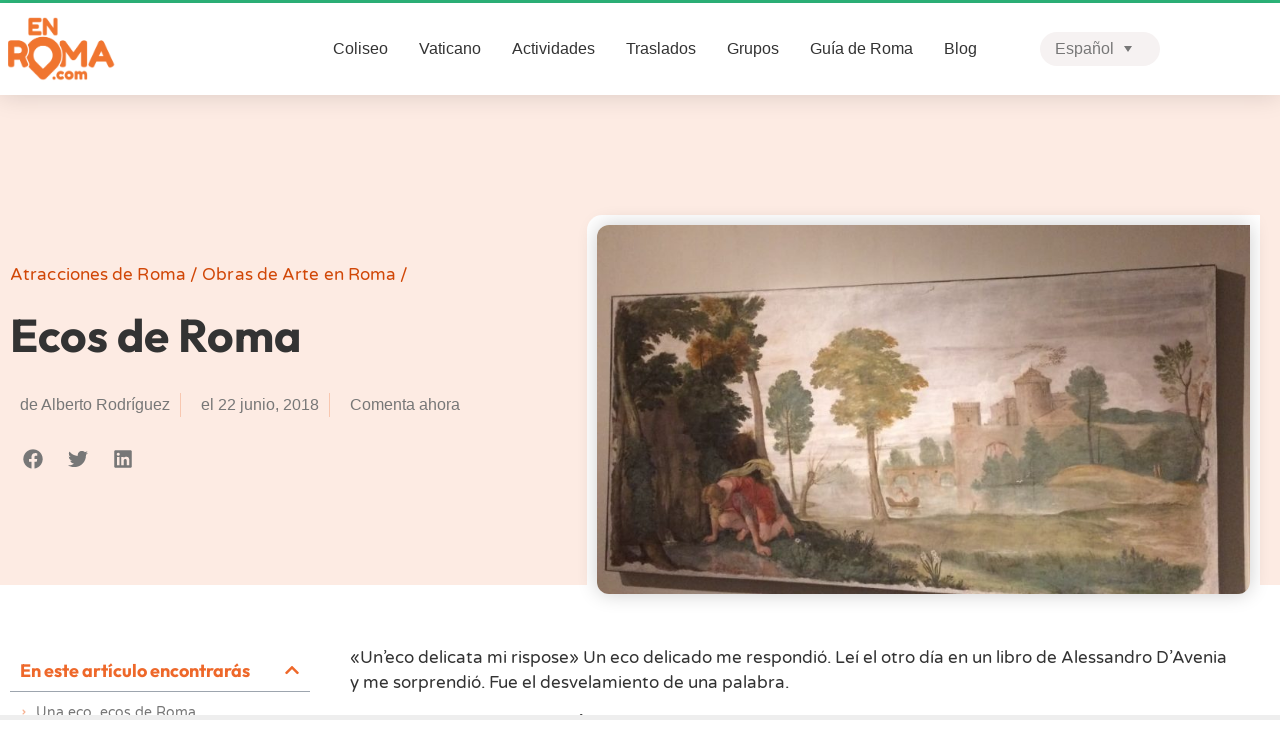

--- FILE ---
content_type: text/html; charset=UTF-8
request_url: https://www.enroma.com/ecos-de-roma/
body_size: 34335
content:
<!doctype html><html lang="es-ES"><head><meta charset="UTF-8"><meta name="viewport" content="width=device-width, initial-scale=1"><link rel="profile" href="https://gmpg.org/xfn/11"><meta name='robots' content='index, follow, max-image-preview:large, max-snippet:-1, max-video-preview:-1' />  <script defer id="google_gtagjs-js-consent-mode-data-layer" src="[data-uri]"></script> <link media="all" href="https://www.enroma.com/wp-content/cache/autoptimize/css/autoptimize_379f703a54636c6a76b5e768e7e7ac65.css" rel="stylesheet"><title>Ecos de Roma - La historia de Eco y Narciso en Roma</title><meta name="description" content="Ecos de Roma que nos van contando la historia de Eco y Narciso en palabras de las metamorfosis de Ovidio y en el arte de la ciudad Eterna." /><link rel="canonical" href="https://www.enroma.com/ecos-de-roma/" /><meta property="og:locale" content="es_ES" /><meta property="og:type" content="article" /><meta property="og:title" content="Ecos de Roma - La historia de Eco y Narciso en Roma" /><meta property="og:description" content="Ecos de Roma que nos van contando la historia de Eco y Narciso en palabras de las metamorfosis de Ovidio y en el arte de la ciudad Eterna." /><meta property="og:url" content="https://www.enroma.com/ecos-de-roma/" /><meta property="og:site_name" content="EnRoma.com" /><meta property="article:publisher" content="https://www.facebook.com/EnRomaTurismo" /><meta property="article:author" content="https://www.facebook.com/EnRomaTurismo" /><meta property="article:published_time" content="2018-06-22T11:31:03+00:00" /><meta property="article:modified_time" content="2025-01-17T15:33:33+00:00" /><meta property="og:image" content="https://www.enroma.com/wp-content/uploads/2018/12/narciso.jpg" /><meta property="og:image:width" content="1394" /><meta property="og:image:height" content="1002" /><meta property="og:image:type" content="image/jpeg" /><meta name="author" content="Alberto Rodríguez" /><meta name="twitter:card" content="summary_large_image" /><meta name="twitter:creator" content="@guia_en_roma" /><meta name="twitter:site" content="@guia_en_roma" /><meta name="twitter:label1" content="Escrito por" /><meta name="twitter:data1" content="Alberto Rodríguez" /><meta name="twitter:label2" content="Tiempo de lectura" /><meta name="twitter:data2" content="7 minutos" /> <script type="application/ld+json" class="yoast-schema-graph">{"@context":"https://schema.org","@graph":[{"@type":"Article","@id":"https://www.enroma.com/ecos-de-roma/#article","isPartOf":{"@id":"https://www.enroma.com/ecos-de-roma/"},"author":{"name":"Alberto Rodríguez","@id":"https://www.enroma.com/#/schema/person/0bfbabc64abd45d5100a6c2f7ebdeae0"},"headline":"Ecos de Roma","datePublished":"2018-06-22T11:31:03+00:00","dateModified":"2025-01-17T15:33:33+00:00","mainEntityOfPage":{"@id":"https://www.enroma.com/ecos-de-roma/"},"wordCount":1171,"commentCount":0,"publisher":{"@id":"https://www.enroma.com/#organization"},"image":{"@id":"https://www.enroma.com/ecos-de-roma/#primaryimage"},"thumbnailUrl":"https://www.enroma.com/wp-content/uploads/2018/12/narciso.jpg","keywords":["Exposiciones y muestras","Mitología de Roma"],"articleSection":["Obras de Arte en Roma","Turismo en Roma"],"inLanguage":"es","potentialAction":[{"@type":"CommentAction","name":"Comment","target":["https://www.enroma.com/ecos-de-roma/#respond"]}]},{"@type":"WebPage","@id":"https://www.enroma.com/ecos-de-roma/","url":"https://www.enroma.com/ecos-de-roma/","name":"Ecos de Roma - La historia de Eco y Narciso en Roma","isPartOf":{"@id":"https://www.enroma.com/#website"},"primaryImageOfPage":{"@id":"https://www.enroma.com/ecos-de-roma/#primaryimage"},"image":{"@id":"https://www.enroma.com/ecos-de-roma/#primaryimage"},"thumbnailUrl":"https://www.enroma.com/wp-content/uploads/2018/12/narciso.jpg","datePublished":"2018-06-22T11:31:03+00:00","dateModified":"2025-01-17T15:33:33+00:00","description":"Ecos de Roma que nos van contando la historia de Eco y Narciso en palabras de las metamorfosis de Ovidio y en el arte de la ciudad Eterna.","breadcrumb":{"@id":"https://www.enroma.com/ecos-de-roma/#breadcrumb"},"inLanguage":"es","potentialAction":[{"@type":"ReadAction","target":["https://www.enroma.com/ecos-de-roma/"]}]},{"@type":"ImageObject","inLanguage":"es","@id":"https://www.enroma.com/ecos-de-roma/#primaryimage","url":"https://www.enroma.com/wp-content/uploads/2018/12/narciso.jpg","contentUrl":"https://www.enroma.com/wp-content/uploads/2018/12/narciso.jpg","width":1394,"height":1002,"caption":"narciso"},{"@type":"BreadcrumbList","@id":"https://www.enroma.com/ecos-de-roma/#breadcrumb","itemListElement":[{"@type":"ListItem","position":1,"name":"Atracciones de Roma","item":"https://www.enroma.com/atracciones/"},{"@type":"ListItem","position":2,"name":"Obras de Arte en Roma","item":"https://www.enroma.com/atracciones/obras-de-arte/"},{"@type":"ListItem","position":3,"name":"Ecos de Roma"}]},{"@type":"WebSite","@id":"https://www.enroma.com/#website","url":"https://www.enroma.com/","name":"EnRoma.com","description":"Tu mejor opción de Tours y Actividades en Roma","publisher":{"@id":"https://www.enroma.com/#organization"},"alternateName":"Guia de Roma","potentialAction":[{"@type":"SearchAction","target":{"@type":"EntryPoint","urlTemplate":"https://www.enroma.com/?s={search_term_string}"},"query-input":{"@type":"PropertyValueSpecification","valueRequired":true,"valueName":"search_term_string"}}],"inLanguage":"es"},{"@type":"Organization","@id":"https://www.enroma.com/#organization","name":"EnRoma.com","url":"https://www.enroma.com/","logo":{"@type":"ImageObject","inLanguage":"es","@id":"https://www.enroma.com/#/schema/logo/image/","url":"https://www.enroma.com/wp-content/uploads/2019/01/logo-guia-en-roma.jpg","contentUrl":"https://www.enroma.com/wp-content/uploads/2019/01/logo-guia-en-roma.jpg","width":853,"height":425,"caption":"EnRoma.com"},"image":{"@id":"https://www.enroma.com/#/schema/logo/image/"},"sameAs":["https://www.facebook.com/EnRomaTurismo","https://x.com/guia_en_roma","https://www.instagram.com/enroma_com/","https://www.linkedin.com/company/enroma/"]},{"@type":"Person","@id":"https://www.enroma.com/#/schema/person/0bfbabc64abd45d5100a6c2f7ebdeae0","name":"Alberto Rodríguez","image":{"@type":"ImageObject","inLanguage":"es","@id":"https://www.enroma.com/#/schema/person/image/","url":"https://secure.gravatar.com/avatar/cc3df2f87530f7be9cf510713faff679159f15925e54d392904b478df2952552?s=96&d=blank&r=g","contentUrl":"https://secure.gravatar.com/avatar/cc3df2f87530f7be9cf510713faff679159f15925e54d392904b478df2952552?s=96&d=blank&r=g","caption":"Alberto Rodríguez"},"description":"Para ir más allá o no ser arrollados, nos aupa hasta sus hombros para ver el tumulto del río. Quieto mientras hace pasar, tendido entre dos orillas y en ningún lugar.","sameAs":["https://www.enroma.com","https://www.facebook.com/EnRomaTurismo","https://www.linkedin.com/in/alberto-rodriguez-gorgal-a3a39517/"],"url":"https://www.enroma.com/author/alberto/"}]}</script> <link rel='dns-prefetch' href='//www.googletagmanager.com' /><link rel="alternate" type="application/rss+xml" title="EnRoma.com &raquo; Feed" href="https://www.enroma.com/feed/" /><link rel="alternate" type="application/rss+xml" title="EnRoma.com &raquo; Feed de los comentarios" href="https://www.enroma.com/comments/feed/" /><link rel="alternate" type="application/rss+xml" title="EnRoma.com &raquo; Comentario Ecos de Roma del feed" href="https://www.enroma.com/ecos-de-roma/feed/" /> <script defer src="[data-uri]"></script> <link rel='stylesheet' id='elementor-post-54590-css' href='https://www.enroma.com/wp-content/cache/autoptimize/css/autoptimize_single_5de39f7161a3f9a589479e6de0fa6b61.css?ver=1768529390' media='all' /><link rel='stylesheet' id='elementor-post-77927-css' href='https://www.enroma.com/wp-content/cache/autoptimize/css/autoptimize_single_242fa8a0981c7fa51fe334db4f0e500f.css?ver=1768529390' media='all' /><link rel='stylesheet' id='elementor-post-53519-css' href='https://www.enroma.com/wp-content/cache/autoptimize/css/autoptimize_single_7d970ddcc88ae4d815fd64f67db5e6b5.css?ver=1768529390' media='all' /><link rel='stylesheet' id='elementor-post-75418-css' href='https://www.enroma.com/wp-content/cache/autoptimize/css/autoptimize_single_a5a54e378af470ad21e0e98990117f87.css?ver=1768529404' media='all' /><link rel='stylesheet' id='elementor-post-66112-css' href='https://www.enroma.com/wp-content/cache/autoptimize/css/autoptimize_single_7bf8d0434158c1a4bf4e8f3c0f58ffc8.css?ver=1740745672' media='all' /><link rel='stylesheet' id='elementor-post-66655-css' href='https://www.enroma.com/wp-content/cache/autoptimize/css/autoptimize_single_06257674ea9b3fc5868fa7fbd864e80d.css?ver=1763482146' media='all' /><link rel='stylesheet' id='elementor-post-71384-css' href='https://www.enroma.com/wp-content/cache/autoptimize/css/autoptimize_single_9bea2306bb6972aede71ddb1c51ab33e.css?ver=1736424698' media='all' /><link rel='stylesheet' id='elementor-post-75671-css' href='https://www.enroma.com/wp-content/cache/autoptimize/css/autoptimize_single_77cd5279475bba1c77147d6b89c0d3a6.css?ver=1738759957' media='all' /> <script defer id="wpml-cookie-js-extra" src="[data-uri]"></script> <script src="https://www.enroma.com/wp-content/cache/autoptimize/js/autoptimize_single_f3606e4db5e156a1b086bcfeb3b2d9b4.js?ver=482900" id="wpml-cookie-js" defer data-wp-strategy="defer"></script> <script src="https://www.enroma.com/wp-includes/js/jquery/jquery.min.js?ver=3.7.1" id="jquery-core-js"></script> <script defer src="https://www.enroma.com/wp-includes/js/jquery/jquery-migrate.min.js?ver=3.4.1" id="jquery-migrate-js"></script> <script defer id="enroma-coupon-notice-bar-js-extra" src="[data-uri]"></script> <script defer src="https://www.enroma.com/wp-content/cache/autoptimize/js/autoptimize_single_feead7c468cdd3d3dfef444c829b9df6.js?ver=1.0.0" id="enroma-coupon-notice-bar-js"></script> <script defer src="https://www.enroma.com/wp-content/plugins/sitepress-multilingual-cms/templates/language-switchers/legacy-dropdown/script.min.js?ver=1" id="wpml-legacy-dropdown-0-js"></script> 
<script defer src="https://www.googletagmanager.com/gtag/js?id=G-EEL3CMBMPM" id="google_gtagjs-js"></script> <script defer id="google_gtagjs-js-after" src="[data-uri]"></script> <script defer id="ecs_ajax_load-js-extra" src="[data-uri]"></script> <script defer src="https://www.enroma.com/wp-content/cache/autoptimize/js/autoptimize_single_6a414b257267a883c6dd13b3c66b8596.js?ver=3.1.9" id="ecs_ajax_load-js"></script> <script defer id="wpml-xdomain-data-js-extra" src="[data-uri]"></script> <script src="https://www.enroma.com/wp-content/cache/autoptimize/js/autoptimize_single_8291e3aabf2bd77ab63cba74a5191ccb.js?ver=482900" id="wpml-xdomain-data-js" defer data-wp-strategy="defer"></script> <script defer src="https://www.enroma.com/wp-content/cache/autoptimize/js/autoptimize_single_447712f49ef92d24eda0381882e5f00b.js?ver=3.1.9" id="ecs-script-js"></script> <link rel="https://api.w.org/" href="https://www.enroma.com/wp-json/" /><link rel="alternate" title="JSON" type="application/json" href="https://www.enroma.com/wp-json/wp/v2/posts/31437" /><link rel="EditURI" type="application/rsd+xml" title="RSD" href="https://www.enroma.com/xmlrpc.php?rsd" /><meta name="generator" content="WordPress 6.8.3" /><link rel='shortlink' href='https://www.enroma.com/?p=31437' /><link rel="alternate" title="oEmbed (JSON)" type="application/json+oembed" href="https://www.enroma.com/wp-json/oembed/1.0/embed?url=https%3A%2F%2Fwww.enroma.com%2Fecos-de-roma%2F" /><link rel="alternate" title="oEmbed (XML)" type="text/xml+oembed" href="https://www.enroma.com/wp-json/oembed/1.0/embed?url=https%3A%2F%2Fwww.enroma.com%2Fecos-de-roma%2F&#038;format=xml" /><meta name="generator" content="WPML ver:4.8.2 stt:1,42,2;" /><meta name="generator" content="Site Kit by Google 1.163.0" /><link rel="preload" href="/wp-content/uploads/2025/10/Outfit-Regular.woff2" as="font" type="font/woff2" crossorigin><link rel="preload" href="/wp-content/uploads/2025/10/Outfit-Bold.woff2" as="font" type="font/woff2" crossorigin><link rel="preload" href="/wp-content/uploads/2025/10/VarelaRound-Regular.woff2" as="font" type="font/woff2" crossorigin><meta property="fb:app_id" content="218677269179660" /><link rel="amphtml" href="https://www.enroma.com/ecos-de-roma/?amp=1">  <script defer src="[data-uri]"></script> <link rel="icon" href="https://www.enroma.com/wp-content/uploads/2018/11/cropped-logo-en-roma-mini-1-150x150.jpg" sizes="32x32" /><link rel="icon" href="https://www.enroma.com/wp-content/uploads/2018/11/cropped-logo-en-roma-mini-1-300x300.jpg" sizes="192x192" /><link rel="apple-touch-icon" href="https://www.enroma.com/wp-content/uploads/2018/11/cropped-logo-en-roma-mini-1-300x300.jpg" /><meta name="msapplication-TileImage" content="https://www.enroma.com/wp-content/uploads/2018/11/cropped-logo-en-roma-mini-1-300x300.jpg" /></head><body class="wp-singular post-template-default single single-post postid-31437 single-format-standard wp-custom-logo wp-embed-responsive wp-theme-hello-elementor wp-child-theme-enroma lang-es hello-elementor-default elementor-default elementor-kit-54590 elementor-page-75418"> <noscript> <iframe src="https://www.googletagmanager.com/ns.html?id=GTM-W25X6RC" height="0" width="0" style="display:none;visibility:hidden"></iframe> </noscript><div id="enroma-coupon-notice-bar"><div class="enroma-coupon-notice-bar-inner"> <span class="message"></span> <span class="timer"></span></div></div> <a class="skip-link screen-reader-text" href="#content">Ir al contenido</a><header data-elementor-type="header" data-elementor-id="77927" class="elementor elementor-77927 elementor-location-header" data-elementor-post-type="elementor_library"><section class="elementor-section elementor-top-section elementor-element elementor-element-39076594 elementor-section-boxed elementor-section-height-default elementor-section-height-default" data-id="39076594" data-element_type="section" data-settings="{&quot;background_background&quot;:&quot;classic&quot;}"><div class="elementor-container elementor-column-gap-default"><div class="elementor-column elementor-col-100 elementor-top-column elementor-element elementor-element-4f72836c" data-id="4f72836c" data-element_type="column"><div class="elementor-widget-wrap"></div></div></div></section><header class="elementor-section elementor-top-section elementor-element elementor-element-2209a571 elementor-section-content-middle elementor-section-boxed elementor-section-height-default elementor-section-height-default" data-id="2209a571" data-element_type="section" data-settings="{&quot;background_background&quot;:&quot;classic&quot;,&quot;sticky&quot;:&quot;top&quot;,&quot;sticky_on&quot;:[&quot;desktop&quot;,&quot;tablet&quot;,&quot;mobile&quot;],&quot;sticky_offset&quot;:0,&quot;sticky_effects_offset&quot;:0,&quot;sticky_anchor_link_offset&quot;:0}"><div class="elementor-container elementor-column-gap-no"><div class="elementor-column elementor-col-50 elementor-top-column elementor-element elementor-element-25277d59" data-id="25277d59" data-element_type="column"><div class="elementor-widget-wrap elementor-element-populated"><div class="elementor-element elementor-element-7b1fcc51 elementor-hidden-desktop elementor-widget__width-auto elementor-view-default elementor-widget elementor-widget-icon" data-id="7b1fcc51" data-element_type="widget" id="toggle-mobile-menu" data-widget_type="icon.default"><div class="elementor-widget-container"><div class="elementor-icon-wrapper"> <a class="elementor-icon" href="#elementor-action%3Aaction%3Dpopup%3Aopen%26settings%3DeyJpZCI6NjU5OTMsInRvZ2dsZSI6dHJ1ZX0%3D"> <svg aria-hidden="true" class="e-font-icon-svg e-fas-bars" viewBox="0 0 448 512" xmlns="http://www.w3.org/2000/svg"><path d="M16 132h416c8.837 0 16-7.163 16-16V76c0-8.837-7.163-16-16-16H16C7.163 60 0 67.163 0 76v40c0 8.837 7.163 16 16 16zm0 160h416c8.837 0 16-7.163 16-16v-40c0-8.837-7.163-16-16-16H16c-8.837 0-16 7.163-16 16v40c0 8.837 7.163 16 16 16zm0 160h416c8.837 0 16-7.163 16-16v-40c0-8.837-7.163-16-16-16H16c-8.837 0-16 7.163-16 16v40c0 8.837 7.163 16 16 16z"></path></svg> </a></div></div></div><div class="elementor-element elementor-element-b64887b logoflex elementor-widget__width-auto elementor-widget elementor-widget-theme-site-logo elementor-widget-image" data-id="b64887b" data-element_type="widget" data-widget_type="theme-site-logo.default"><div class="elementor-widget-container"> <a href="https://www.enroma.com"> <picture loading="lazy" class="attachment-full size-full wp-image-53534"> <source type="image/webp" srcset="https://www.enroma.com/wp-content/uploads/2020/01/enroma_logo_arancio-1.png.webp 600w, https://www.enroma.com/wp-content/uploads/2020/01/enroma_logo_arancio-1-300x180.png.webp 300w" sizes="(max-width: 600px) 100vw, 600px"/> <img loading="lazy" width="600" height="359" src="https://www.enroma.com/wp-content/uploads/2020/01/enroma_logo_arancio-1.png" alt="Tours EnRoma.com" srcset="https://www.enroma.com/wp-content/uploads/2020/01/enroma_logo_arancio-1.png 600w, https://www.enroma.com/wp-content/uploads/2020/01/enroma_logo_arancio-1-300x180.png 300w, https://www.enroma.com/wp-content/uploads/2020/01/enroma_logo_arancio-1-20x12.png 20w" sizes="(max-width: 600px) 100vw, 600px"/> </picture> </a></div></div></div></div><div class="elementor-column elementor-col-50 elementor-top-column elementor-element elementor-element-2446e4b1" data-id="2446e4b1" data-element_type="column"><div class="elementor-widget-wrap elementor-element-populated"><div class="elementor-element elementor-element-2c4d1571 elementor-nav-menu__align-center elementor-nav-menu--dropdown-none elementor-hidden-tablet elementor-hidden-mobile elementor-widget__width-auto elementor-widget elementor-widget-nav-menu" data-id="2c4d1571" data-element_type="widget" data-settings="{&quot;submenu_icon&quot;:{&quot;value&quot;:&quot;&lt;i aria-hidden=\&quot;true\&quot; class=\&quot;\&quot;&gt;&lt;\/i&gt;&quot;,&quot;library&quot;:&quot;&quot;},&quot;layout&quot;:&quot;horizontal&quot;}" data-widget_type="nav-menu.default"><div class="elementor-widget-container"><nav aria-label="Menú" class="elementor-nav-menu--main elementor-nav-menu__container elementor-nav-menu--layout-horizontal e--pointer-background e--animation-fade"><ul id="menu-1-2c4d1571" class="elementor-nav-menu"><li class="menu-item menu-item-type-taxonomy menu-item-object-enroma_product_category menu-item-53870"><a href="https://www.enroma.com/actividades/coliseo/" class="elementor-item">Coliseo</a></li><li class="menu-item menu-item-type-taxonomy menu-item-object-enroma_product_category menu-item-53871"><a href="https://www.enroma.com/actividades/vaticano/" class="elementor-item">Vaticano</a></li><li class="menu-item menu-item-type-custom menu-item-object-custom menu-item-53527"><a href="https://www.enroma.com/actividades/" class="elementor-item">Actividades</a></li><li class="menu-item menu-item-type-custom menu-item-object-custom menu-item-77729"><a href="https://www.enroma.com/reserva/traslados-en-roma/" class="elementor-item">Traslados</a></li><li class="menu-item menu-item-type-post_type menu-item-object-page menu-item-54184"><a href="https://www.enroma.com/grupos-en-roma/" class="elementor-item">Grupos</a></li><li class="menu-item menu-item-type-post_type menu-item-object-page menu-item-53524"><a href="https://www.enroma.com/guia-roma/" class="elementor-item">Guía de Roma</a></li><li class="menu-item menu-item-type-post_type menu-item-object-page current_page_parent menu-item-53529"><a href="https://www.enroma.com/blog/" class="elementor-item">Blog</a></li></ul></nav><nav class="elementor-nav-menu--dropdown elementor-nav-menu__container" aria-hidden="true"><ul id="menu-2-2c4d1571" class="elementor-nav-menu"><li class="menu-item menu-item-type-taxonomy menu-item-object-enroma_product_category menu-item-53870"><a href="https://www.enroma.com/actividades/coliseo/" class="elementor-item" tabindex="-1">Coliseo</a></li><li class="menu-item menu-item-type-taxonomy menu-item-object-enroma_product_category menu-item-53871"><a href="https://www.enroma.com/actividades/vaticano/" class="elementor-item" tabindex="-1">Vaticano</a></li><li class="menu-item menu-item-type-custom menu-item-object-custom menu-item-53527"><a href="https://www.enroma.com/actividades/" class="elementor-item" tabindex="-1">Actividades</a></li><li class="menu-item menu-item-type-custom menu-item-object-custom menu-item-77729"><a href="https://www.enroma.com/reserva/traslados-en-roma/" class="elementor-item" tabindex="-1">Traslados</a></li><li class="menu-item menu-item-type-post_type menu-item-object-page menu-item-54184"><a href="https://www.enroma.com/grupos-en-roma/" class="elementor-item" tabindex="-1">Grupos</a></li><li class="menu-item menu-item-type-post_type menu-item-object-page menu-item-53524"><a href="https://www.enroma.com/guia-roma/" class="elementor-item" tabindex="-1">Guía de Roma</a></li><li class="menu-item menu-item-type-post_type menu-item-object-page current_page_parent menu-item-53529"><a href="https://www.enroma.com/blog/" class="elementor-item" tabindex="-1">Blog</a></li></ul></nav></div></div><div class="elementor-element elementor-element-cd7c80a elementor-widget__width-initial elementor-hidden-tablet elementor-hidden-mobile elementor-widget elementor-widget-shortcode" data-id="cd7c80a" data-element_type="widget" data-widget_type="shortcode.default"><div class="elementor-widget-container"><ul class="enroma-lang-switcher"><li class="active-language" data-toggle="lang-dropdown"><span>Español</span><ul class="dropdown-pane" data-position="top" data-alignment="center" id="lang-dropdown" data-dropdown data-hover="true" data-hover-pane="true"><li><a class="notactive_lang" href="https://www.numatours.com/"><span> English</span></a></li><li><a class="notactive_lang" href="https://www.numatours.pt/"><span> Português</span></a></li></ul></li></ul><div class="elementor-shortcode"></div></div></div></div></div></div></header></header><div data-elementor-type="single-post" data-elementor-id="75418" class="elementor elementor-75418 elementor-location-single post-31437 post type-post status-publish format-standard has-post-thumbnail hentry category-obras-de-arte category-turismo tag-exposiciones-y-muestras tag-mitologia-de-roma" data-elementor-post-type="elementor_library"><section class="elementor-section elementor-top-section elementor-element elementor-element-3c2c3ee elementor-section-height-min-height elementor-hidden-mobile elementor-section-boxed elementor-section-height-default elementor-section-items-middle" data-id="3c2c3ee" data-element_type="section" data-settings="{&quot;background_background&quot;:&quot;classic&quot;}"><div class="elementor-container elementor-column-gap-default"><div class="elementor-column elementor-col-100 elementor-top-column elementor-element elementor-element-28c6231" data-id="28c6231" data-element_type="column"><div class="elementor-widget-wrap elementor-element-populated"><section class="elementor-section elementor-inner-section elementor-element elementor-element-0b52403 elementor-section-boxed elementor-section-height-default elementor-section-height-default" data-id="0b52403" data-element_type="section"><div class="elementor-container elementor-column-gap-default"><div class="elementor-column elementor-col-50 elementor-inner-column elementor-element elementor-element-102be06" data-id="102be06" data-element_type="column"><div class="elementor-widget-wrap elementor-element-populated"><div class="elementor-element elementor-element-22f7913 elementor-widget elementor-widget-breadcrumbs" data-id="22f7913" data-element_type="widget" data-widget_type="breadcrumbs.default"><div class="elementor-widget-container"><nav id="breadcrumbs"><span><span><a href="https://www.enroma.com/atracciones/">Atracciones de Roma</a></span> / <span><a href="https://www.enroma.com/atracciones/obras-de-arte/">Obras de Arte en Roma</a></span> / <span class="breadcrumb_last" aria-current="page"><strong>Ecos de Roma</strong></span></span></nav></div></div><div class="elementor-element elementor-element-1e4cf7c9 elementor-widget elementor-widget-heading" data-id="1e4cf7c9" data-element_type="widget" data-widget_type="heading.default"><div class="elementor-widget-container"><h1 class="elementor-heading-title elementor-size-default">Ecos de Roma</h1></div></div><div class="elementor-element elementor-element-55d1da27 elementor-align-left elementor-hidden-mobile elementor-widget elementor-widget-post-info" data-id="55d1da27" data-element_type="widget" data-widget_type="post-info.default"><div class="elementor-widget-container"><ul class="elementor-inline-items elementor-icon-list-items elementor-post-info"><li class="elementor-icon-list-item elementor-repeater-item-ede85bd elementor-inline-item" itemprop="author"> <a href="https://www.enroma.com/author/alberto/"> <span class="elementor-icon-list-text elementor-post-info__item elementor-post-info__item--type-author"> <span class="elementor-post-info__item-prefix">de </span> Alberto Rodríguez </span> </a></li><li class="elementor-icon-list-item elementor-repeater-item-ef11192 elementor-inline-item" itemprop="datePublished"> <span class="elementor-icon-list-text elementor-post-info__item elementor-post-info__item--type-date"> <span class="elementor-post-info__item-prefix">el</span> <time>22 junio, 2018</time> </span></li><li class="elementor-icon-list-item elementor-repeater-item-75152e9 elementor-inline-item" itemprop="commentCount"> <a href="https://www.enroma.com/ecos-de-roma/#respond"> <span class="elementor-icon-list-text elementor-post-info__item elementor-post-info__item--type-comments"> Comenta ahora </span> </a></li></ul></div></div><div class="elementor-element elementor-element-5d7645e4 elementor-align-center elementor-mobile-align-center elementor-hidden-desktop elementor-hidden-tablet elementor-widget elementor-widget-post-info" data-id="5d7645e4" data-element_type="widget" data-widget_type="post-info.default"><div class="elementor-widget-container"><ul class="elementor-icon-list-items elementor-post-info"><li class="elementor-icon-list-item elementor-repeater-item-ede85bd" itemprop="author"> <a href="https://www.enroma.com/author/alberto/"> <span class="elementor-icon-list-text elementor-post-info__item elementor-post-info__item--type-author"> Alberto Rodríguez </span> </a></li><li class="elementor-icon-list-item elementor-repeater-item-ef11192" itemprop="datePublished"> <a href="https://www.enroma.com/2018/06/22/"> <span class="elementor-icon-list-text elementor-post-info__item elementor-post-info__item--type-date"> <time>viernes 22 junio, 2018</time> </span> </a></li><li class="elementor-icon-list-item elementor-repeater-item-75152e9" itemprop="commentCount"> <a href="https://www.enroma.com/ecos-de-roma/#respond"> <span class="elementor-icon-list-text elementor-post-info__item elementor-post-info__item--type-comments"> No hay comentarios </span> </a></li></ul></div></div><div class="elementor-element elementor-element-5cfdb8b2 elementor-share-buttons--view-icon elementor-share-buttons--skin-minimal elementor-share-buttons--color-custom elementor-share-buttons--shape-square elementor-grid-0 elementor-widget elementor-widget-share-buttons" data-id="5cfdb8b2" data-element_type="widget" data-widget_type="share-buttons.default"><div class="elementor-widget-container"><div class="elementor-grid" role="list"><div class="elementor-grid-item" role="listitem"><div class="elementor-share-btn elementor-share-btn_facebook" role="button" tabindex="0" aria-label="Compartir en facebook"> <span class="elementor-share-btn__icon"> <svg aria-hidden="true" class="e-font-icon-svg e-fab-facebook" viewBox="0 0 512 512" xmlns="http://www.w3.org/2000/svg"><path d="M504 256C504 119 393 8 256 8S8 119 8 256c0 123.78 90.69 226.38 209.25 245V327.69h-63V256h63v-54.64c0-62.15 37-96.48 93.67-96.48 27.14 0 55.52 4.84 55.52 4.84v61h-31.28c-30.8 0-40.41 19.12-40.41 38.73V256h68.78l-11 71.69h-57.78V501C413.31 482.38 504 379.78 504 256z"></path></svg> </span></div></div><div class="elementor-grid-item" role="listitem"><div class="elementor-share-btn elementor-share-btn_twitter" role="button" tabindex="0" aria-label="Compartir en twitter"> <span class="elementor-share-btn__icon"> <svg aria-hidden="true" class="e-font-icon-svg e-fab-twitter" viewBox="0 0 512 512" xmlns="http://www.w3.org/2000/svg"><path d="M459.37 151.716c.325 4.548.325 9.097.325 13.645 0 138.72-105.583 298.558-298.558 298.558-59.452 0-114.68-17.219-161.137-47.106 8.447.974 16.568 1.299 25.34 1.299 49.055 0 94.213-16.568 130.274-44.832-46.132-.975-84.792-31.188-98.112-72.772 6.498.974 12.995 1.624 19.818 1.624 9.421 0 18.843-1.3 27.614-3.573-48.081-9.747-84.143-51.98-84.143-102.985v-1.299c13.969 7.797 30.214 12.67 47.431 13.319-28.264-18.843-46.781-51.005-46.781-87.391 0-19.492 5.197-37.36 14.294-52.954 51.655 63.675 129.3 105.258 216.365 109.807-1.624-7.797-2.599-15.918-2.599-24.04 0-57.828 46.782-104.934 104.934-104.934 30.213 0 57.502 12.67 76.67 33.137 23.715-4.548 46.456-13.32 66.599-25.34-7.798 24.366-24.366 44.833-46.132 57.827 21.117-2.273 41.584-8.122 60.426-16.243-14.292 20.791-32.161 39.308-52.628 54.253z"></path></svg> </span></div></div><div class="elementor-grid-item" role="listitem"><div class="elementor-share-btn elementor-share-btn_linkedin" role="button" tabindex="0" aria-label="Compartir en linkedin"> <span class="elementor-share-btn__icon"> <svg aria-hidden="true" class="e-font-icon-svg e-fab-linkedin" viewBox="0 0 448 512" xmlns="http://www.w3.org/2000/svg"><path d="M416 32H31.9C14.3 32 0 46.5 0 64.3v383.4C0 465.5 14.3 480 31.9 480H416c17.6 0 32-14.5 32-32.3V64.3c0-17.8-14.4-32.3-32-32.3zM135.4 416H69V202.2h66.5V416zm-33.2-243c-21.3 0-38.5-17.3-38.5-38.5S80.9 96 102.2 96c21.2 0 38.5 17.3 38.5 38.5 0 21.3-17.2 38.5-38.5 38.5zm282.1 243h-66.4V312c0-24.8-.5-56.7-34.5-56.7-34.6 0-39.9 27-39.9 54.9V416h-66.4V202.2h63.7v29.2h.9c8.9-16.8 30.6-34.5 62.9-34.5 67.2 0 79.7 44.3 79.7 101.9V416z"></path></svg> </span></div></div></div></div></div></div></div><div class="elementor-column elementor-col-50 elementor-inner-column elementor-element elementor-element-6f5d6ce" data-id="6f5d6ce" data-element_type="column"><div class="elementor-widget-wrap elementor-element-populated"><div class="elementor-element elementor-element-6008357e elementor-widget elementor-widget-theme-post-featured-image elementor-widget-image" data-id="6008357e" data-element_type="widget" data-widget_type="theme-post-featured-image.default"><div class="elementor-widget-container"> <img src="https://www.enroma.com/wp-content/uploads/elementor/thumbs/narciso-om4wvkc4byr54lusvbb8uh8q1kbqdz9rlr2097fz9c.jpg" title="narciso" alt="narciso" loading="lazy" /></div></div></div></div></div></section></div></div></div></section><section class="elementor-section elementor-top-section elementor-element elementor-element-c9e29fc elementor-section-height-min-height elementor-hidden-desktop elementor-hidden-tablet elementor-section-boxed elementor-section-height-default elementor-section-items-middle" data-id="c9e29fc" data-element_type="section" data-settings="{&quot;background_background&quot;:&quot;classic&quot;,&quot;shape_divider_bottom&quot;:&quot;waves&quot;}"><div class="elementor-background-overlay"></div><div class="elementor-shape elementor-shape-bottom" aria-hidden="true" data-negative="false"> <svg xmlns="http://www.w3.org/2000/svg" viewBox="0 0 1000 100" preserveAspectRatio="none"> <path class="elementor-shape-fill" d="M421.9,6.5c22.6-2.5,51.5,0.4,75.5,5.3c23.6,4.9,70.9,23.5,100.5,35.7c75.8,32.2,133.7,44.5,192.6,49.7
c23.6,2.1,48.7,3.5,103.4-2.5c54.7-6,106.2-25.6,106.2-25.6V0H0v30.3c0,0,72,32.6,158.4,30.5c39.2-0.7,92.8-6.7,134-22.4
c21.2-8.1,52.2-18.2,79.7-24.2C399.3,7.9,411.6,7.5,421.9,6.5z"/> </svg></div><div class="elementor-container elementor-column-gap-default"><div class="elementor-column elementor-col-100 elementor-top-column elementor-element elementor-element-bbfa343" data-id="bbfa343" data-element_type="column"><div class="elementor-widget-wrap elementor-element-populated"><div class="elementor-element elementor-element-ed6b273 elementor-widget elementor-widget-heading" data-id="ed6b273" data-element_type="widget" data-widget_type="heading.default"><div class="elementor-widget-container"><h1 class="elementor-heading-title elementor-size-default">Ecos de Roma</h1></div></div><div class="elementor-element elementor-element-79ab701 elementor-align-center elementor-mobile-align-center elementor-hidden-desktop elementor-hidden-tablet elementor-widget elementor-widget-post-info" data-id="79ab701" data-element_type="widget" data-widget_type="post-info.default"><div class="elementor-widget-container"><ul class="elementor-icon-list-items elementor-post-info"><li class="elementor-icon-list-item elementor-repeater-item-ede85bd" itemprop="author"> <a href="https://www.enroma.com/author/alberto/"> <span class="elementor-icon-list-text elementor-post-info__item elementor-post-info__item--type-author"> Alberto Rodríguez </span> </a></li><li class="elementor-icon-list-item elementor-repeater-item-ef11192" itemprop="datePublished"> <a href="https://www.enroma.com/2018/06/22/"> <span class="elementor-icon-list-text elementor-post-info__item elementor-post-info__item--type-date"> <time>viernes 22 junio, 2018</time> </span> </a></li><li class="elementor-icon-list-item elementor-repeater-item-75152e9" itemprop="commentCount"> <a href="https://www.enroma.com/ecos-de-roma/#respond"> <span class="elementor-icon-list-text elementor-post-info__item elementor-post-info__item--type-comments"> No hay comentarios </span> </a></li></ul></div></div><div class="elementor-element elementor-element-9cee46f elementor-share-buttons--view-icon elementor-share-buttons--skin-minimal elementor-share-buttons--color-custom elementor-share-buttons--shape-square elementor-grid-0 elementor-widget elementor-widget-share-buttons" data-id="9cee46f" data-element_type="widget" data-widget_type="share-buttons.default"><div class="elementor-widget-container"><div class="elementor-grid" role="list"><div class="elementor-grid-item" role="listitem"><div class="elementor-share-btn elementor-share-btn_facebook" role="button" tabindex="0" aria-label="Compartir en facebook"> <span class="elementor-share-btn__icon"> <svg aria-hidden="true" class="e-font-icon-svg e-fab-facebook" viewBox="0 0 512 512" xmlns="http://www.w3.org/2000/svg"><path d="M504 256C504 119 393 8 256 8S8 119 8 256c0 123.78 90.69 226.38 209.25 245V327.69h-63V256h63v-54.64c0-62.15 37-96.48 93.67-96.48 27.14 0 55.52 4.84 55.52 4.84v61h-31.28c-30.8 0-40.41 19.12-40.41 38.73V256h68.78l-11 71.69h-57.78V501C413.31 482.38 504 379.78 504 256z"></path></svg> </span></div></div><div class="elementor-grid-item" role="listitem"><div class="elementor-share-btn elementor-share-btn_twitter" role="button" tabindex="0" aria-label="Compartir en twitter"> <span class="elementor-share-btn__icon"> <svg aria-hidden="true" class="e-font-icon-svg e-fab-twitter" viewBox="0 0 512 512" xmlns="http://www.w3.org/2000/svg"><path d="M459.37 151.716c.325 4.548.325 9.097.325 13.645 0 138.72-105.583 298.558-298.558 298.558-59.452 0-114.68-17.219-161.137-47.106 8.447.974 16.568 1.299 25.34 1.299 49.055 0 94.213-16.568 130.274-44.832-46.132-.975-84.792-31.188-98.112-72.772 6.498.974 12.995 1.624 19.818 1.624 9.421 0 18.843-1.3 27.614-3.573-48.081-9.747-84.143-51.98-84.143-102.985v-1.299c13.969 7.797 30.214 12.67 47.431 13.319-28.264-18.843-46.781-51.005-46.781-87.391 0-19.492 5.197-37.36 14.294-52.954 51.655 63.675 129.3 105.258 216.365 109.807-1.624-7.797-2.599-15.918-2.599-24.04 0-57.828 46.782-104.934 104.934-104.934 30.213 0 57.502 12.67 76.67 33.137 23.715-4.548 46.456-13.32 66.599-25.34-7.798 24.366-24.366 44.833-46.132 57.827 21.117-2.273 41.584-8.122 60.426-16.243-14.292 20.791-32.161 39.308-52.628 54.253z"></path></svg> </span></div></div><div class="elementor-grid-item" role="listitem"><div class="elementor-share-btn elementor-share-btn_linkedin" role="button" tabindex="0" aria-label="Compartir en linkedin"> <span class="elementor-share-btn__icon"> <svg aria-hidden="true" class="e-font-icon-svg e-fab-linkedin" viewBox="0 0 448 512" xmlns="http://www.w3.org/2000/svg"><path d="M416 32H31.9C14.3 32 0 46.5 0 64.3v383.4C0 465.5 14.3 480 31.9 480H416c17.6 0 32-14.5 32-32.3V64.3c0-17.8-14.4-32.3-32-32.3zM135.4 416H69V202.2h66.5V416zm-33.2-243c-21.3 0-38.5-17.3-38.5-38.5S80.9 96 102.2 96c21.2 0 38.5 17.3 38.5 38.5 0 21.3-17.2 38.5-38.5 38.5zm282.1 243h-66.4V312c0-24.8-.5-56.7-34.5-56.7-34.6 0-39.9 27-39.9 54.9V416h-66.4V202.2h63.7v29.2h.9c8.9-16.8 30.6-34.5 62.9-34.5 67.2 0 79.7 44.3 79.7 101.9V416z"></path></svg> </span></div></div></div></div></div><div class="elementor-element elementor-element-80f719c elementor-widget elementor-widget-theme-post-featured-image elementor-widget-image" data-id="80f719c" data-element_type="widget" data-widget_type="theme-post-featured-image.default"><div class="elementor-widget-container"> <img src="https://www.enroma.com/wp-content/uploads/elementor/thumbs/narciso-om4wvkc4byr54lusvbb8uh8q1kbqdz9rlr2097fz9c.jpg" title="narciso" alt="narciso" loading="lazy" /></div></div></div></div></div></section><article class="elementor-section elementor-top-section elementor-element elementor-element-5cda1572 elementor-section-boxed elementor-section-height-default elementor-section-height-default" data-id="5cda1572" data-element_type="section" data-settings="{&quot;background_background&quot;:&quot;classic&quot;}"><div class="elementor-container elementor-column-gap-default"><div class="elementor-column elementor-col-50 elementor-top-column elementor-element elementor-element-54bba2ea elementor-hidden-mobile" data-id="54bba2ea" data-element_type="column"><div class="elementor-widget-wrap elementor-element-populated"><div class="elementor-element elementor-element-404352d elementor-toc--minimized-on-mobile elementor-invisible elementor-widget elementor-widget-table-of-contents" data-id="404352d" data-element_type="widget" data-settings="{&quot;headings_by_tags&quot;:[&quot;h2&quot;,&quot;h3&quot;],&quot;exclude_headings_by_selector&quot;:&quot;.elementor-flip-box, .elementor-73075, .elementor-73082, .activity-card .activity-title, .img, #comentarios, #explora-nuestro-blog, #navegacion-de-la-entrada, #mas-de-nuestro-blog, .post-bucle-picture-simple, #elementor-toc__heading-anchor-0, .mas-del-blog&quot;,&quot;marker_view&quot;:&quot;bullets&quot;,&quot;icon&quot;:{&quot;value&quot;:&quot;fas fa-angle-right&quot;,&quot;library&quot;:&quot;fa-solid&quot;,&quot;rendered_tag&quot;:&quot;&lt;svg class=\&quot;e-font-icon-svg e-fas-angle-right\&quot; viewBox=\&quot;0 0 256 512\&quot; xmlns=\&quot;http:\/\/www.w3.org\/2000\/svg\&quot;&gt;&lt;path d=\&quot;M224.3 273l-136 136c-9.4 9.4-24.6 9.4-33.9 0l-22.6-22.6c-9.4-9.4-9.4-24.6 0-33.9l96.4-96.4-96.4-96.4c-9.4-9.4-9.4-24.6 0-33.9L54.3 103c9.4-9.4 24.6-9.4 33.9 0l136 136c9.5 9.4 9.5 24.6.1 34z\&quot;&gt;&lt;\/path&gt;&lt;\/svg&gt;&quot;},&quot;minimized_on&quot;:&quot;mobile&quot;,&quot;collapse_subitems&quot;:&quot;yes&quot;,&quot;sticky&quot;:&quot;top&quot;,&quot;sticky_offset&quot;:50,&quot;sticky_effects_offset&quot;:5,&quot;sticky_parent&quot;:&quot;yes&quot;,&quot;no_headings_message&quot;:&quot;No se ha encontrado ning\u00fan encabezado en esta p\u00e1gina.&quot;,&quot;_animation&quot;:&quot;fadeIn&quot;,&quot;_animation_delay&quot;:500,&quot;minimize_box&quot;:&quot;yes&quot;,&quot;hierarchical_view&quot;:&quot;yes&quot;,&quot;min_height&quot;:{&quot;unit&quot;:&quot;px&quot;,&quot;size&quot;:&quot;&quot;,&quot;sizes&quot;:[]},&quot;min_height_tablet&quot;:{&quot;unit&quot;:&quot;px&quot;,&quot;size&quot;:&quot;&quot;,&quot;sizes&quot;:[]},&quot;min_height_mobile&quot;:{&quot;unit&quot;:&quot;px&quot;,&quot;size&quot;:&quot;&quot;,&quot;sizes&quot;:[]},&quot;sticky_on&quot;:[&quot;desktop&quot;,&quot;tablet&quot;,&quot;mobile&quot;],&quot;sticky_anchor_link_offset&quot;:0}" data-widget_type="table-of-contents.default"><div class="elementor-widget-container"><div class="elementor-toc__header"><h3 class="elementor-toc__header-title"> En este artículo encontrarás</h3><div class="elementor-toc__toggle-button elementor-toc__toggle-button--expand" role="button" tabindex="0" aria-controls="elementor-toc__404352d" aria-expanded="true" aria-label="Abrir la tabla de contenidos"><svg aria-hidden="true" class="e-font-icon-svg e-fas-chevron-down" viewBox="0 0 448 512" xmlns="http://www.w3.org/2000/svg"><path d="M207.029 381.476L12.686 187.132c-9.373-9.373-9.373-24.569 0-33.941l22.667-22.667c9.357-9.357 24.522-9.375 33.901-.04L224 284.505l154.745-154.021c9.379-9.335 24.544-9.317 33.901.04l22.667 22.667c9.373 9.373 9.373 24.569 0 33.941L240.971 381.476c-9.373 9.372-24.569 9.372-33.942 0z"></path></svg></div><div class="elementor-toc__toggle-button elementor-toc__toggle-button--collapse" role="button" tabindex="0" aria-controls="elementor-toc__404352d" aria-expanded="true" aria-label="Cerrar la tabla de contenidos"><svg aria-hidden="true" class="e-font-icon-svg e-fas-chevron-up" viewBox="0 0 448 512" xmlns="http://www.w3.org/2000/svg"><path d="M240.971 130.524l194.343 194.343c9.373 9.373 9.373 24.569 0 33.941l-22.667 22.667c-9.357 9.357-24.522 9.375-33.901.04L224 227.495 69.255 381.516c-9.379 9.335-24.544 9.317-33.901-.04l-22.667-22.667c-9.373-9.373-9.373-24.569 0-33.941L207.03 130.525c9.372-9.373 24.568-9.373 33.941-.001z"></path></svg></div></div><div id="elementor-toc__404352d" class="elementor-toc__body elementor-toc__list-items--collapsible"><div class="elementor-toc__spinner-container"> <svg class="elementor-toc__spinner eicon-animation-spin e-font-icon-svg e-eicon-loading" aria-hidden="true" viewBox="0 0 1000 1000" xmlns="http://www.w3.org/2000/svg"><path d="M500 975V858C696 858 858 696 858 500S696 142 500 142 142 304 142 500H25C25 237 238 25 500 25S975 237 975 500 763 975 500 975Z"></path></svg></div></div></div></div></div></div><div class="elementor-column elementor-col-50 elementor-top-column elementor-element elementor-element-9210bd6" data-id="9210bd6" data-element_type="column"><div class="elementor-widget-wrap elementor-element-populated"><div class="elementor-element elementor-element-223d5eb elementor-widget elementor-widget-theme-post-content" data-id="223d5eb" data-element_type="widget" data-widget_type="theme-post-content.default"><div class="elementor-widget-container"><p>«Un&#8217;eco delicata mi rispose» Un eco delicado me respondió. Leí el otro día en un libro de Alessandro D&#8217;Avenia y me sorprendió. Fue el desvelamiento de una palabra.</p><h2>Una eco, ecos de Roma</h2><p>La palabra eco es femenina en italiano. Naturalmente, pues Eco es una hermosísima ninfa. Verla aparecer en un escrito, inesperadamente, me alegró mucho. Fue suficiente notar que eco es femenina para que la Eco imaginada durante las lecturas de Ovidio se presentara a mi lado. La historia nacida en Grecia seguía resonando (&#8216;echeggiando&#8217;) en las letras latinas y en mi querida Roma.</p><p>Junto a ella, Narciso, ahora trasplantado a las orillas del <strong><a href="https://www.enroma.com/el-tiber/">Tíber</a></strong>. Aquel chico del que fue profetizado que llegaría a viejo sólo si no llegaba a conocerse: &#8216;Si se non noverit&#8217; (Ovidio, <em>Metamofosis</em>, Libro III). Un joven que al ver su imagen abandona el mundo y cualquier otra relación para consumirse (&#8216;dumque petit, petitur, pariterque accendit et ardet&#8217;). El horror (Dorian Gray) y el amor se tocan arruinando al destinatario: el sí mismo. Estos dos personajes siempre me han intrigado porque me parecen una paradoja. ¡El propio conocimiento y el amor a uno mismo como causa de ruina!</p><p>Se trata de un horror hacia sí mismo inmisericorde del que se huye desesperadamente sin conseguirlo. Y un amor sin frutos, que no se mueve -como una estatua de mármol- sin interior, sin poros ni aperturas que permitan entregar ni recibir.</p><p><picture fetchpriority="high" decoding="async" class="aligncenter size-full wp-image-31672"> <source type="image/webp" srcset="https://www.enroma.com/wp-content/uploads/2018/06/narciso-pompeya-casa-lucrezio-frontone.jpg.webp 503w" sizes="(max-width: 503px) 100vw, 503px"/> <img fetchpriority="high" decoding="async" src="https://www.enroma.com/wp-content/uploads/2018/06/narciso-pompeya-casa-lucrezio-frontone.jpg" alt="narciso pompeya casa lucrezio frontone" width="503" height="539" srcset="https://www.enroma.com/wp-content/uploads/2018/06/narciso-pompeya-casa-lucrezio-frontone.jpg 503w, https://www.enroma.com/wp-content/uploads/2018/06/narciso-pompeya-casa-lucrezio-frontone-768x822.jpg 768w, https://www.enroma.com/wp-content/uploads/2018/06/narciso-pompeya-casa-lucrezio-frontone-20x20.jpg 20w" sizes="(max-width: 503px) 100vw, 503px"/> </picture></p><h6 style="text-align: center;">Narciso, fresco en la casa de Lucrecio Frontone en Pompeya</h6><h3>Una condena en los ecos de Roma</h3><p>«Sic amet ipse licet, sic non potiatur amato!» Así pueda enamorarse él sin poseer al amado. Una cadena de venganzas y maldiciones están en el origen de esta tragedia.</p><p><picture decoding="async" class="aligncenter size-full wp-image-31671"> <source type="image/webp" srcset="https://www.enroma.com/wp-content/uploads/2018/06/narciso-roman-de-la-rose.jpg.webp 553w" sizes="(max-width: 553px) 100vw, 553px"/> <img decoding="async" src="https://www.enroma.com/wp-content/uploads/2018/06/narciso-roman-de-la-rose.jpg" alt="narciso roman de la rose" width="553" height="678" srcset="https://www.enroma.com/wp-content/uploads/2018/06/narciso-roman-de-la-rose.jpg 553w, https://www.enroma.com/wp-content/uploads/2018/06/narciso-roman-de-la-rose-768x941.jpg 768w" sizes="(max-width: 553px) 100vw, 553px"/> </picture></p><h6 style="text-align: center;"><a href="http://romandelarose.org" target="_blank" rel="noopener noreferrer"><em>Le Roman de la Rose</em></a>, manuscrito en la Bodleian Library, MS Selden Supra 57</h6><p>Zeus frecuentaba montañas y bosques en busca de las hermosas ninfas. Hera, celosa, salía a buscarlo pero Eco la entretenía con tal elocuencia y carisma que el bueno de Zeus tenía tiempo para no ser pescado in fraganti. Como si le importase. Hasta que un día la esposa de Zeus se dio cuenta del engaño y condenó a Eco a repetir sólo los últimos sonidos de quien con ella hablara.</p><p>La verdad es que nunca entendí esta lucha entre las dos mientras Zeus era siempre incuestionable, intocable, sin límites. Ellas luchaban y sufrían, como tantos otros, por sus caprichos.</p><p>Tras el castigo, con su pobre voz y su cuerpo hermoso, Eco encuentra un día a Narciso y se enamora de él o quiere enamorarse. Un amor que nunca sería correspondido pues Narciso vivía sólo para sí mismo. Por una parte, es cierto que las palabras de Eco no podrían moverle a salir de su mundo. Por otra, ni siquiera aquel ritual de su visita constante fue capaz, como tiempo dedicado para domesticarlo, a conseguir su amistad. No pudo poner por obra lo que decía el zorro al pequeño príncipe.</p><p>Tras el rechazo ella se esconde en una gruta en donde se abandona a la tristeza: «vox tantum atque ossa supersunt». Sólo quedaron su voz y sus huesos convertidos en piedras. No come por no poder gustar sus besos. No se hace ver por nadie cuando sólo él no quiere verla. Destruye su cuerpo por quien no quiso recibirlo. <em>El engaño de creerse sola sin merecer más.</em> No teniéndole a él no quiere tener a nadie a quien a quien recibir o entregarse.</p><h3>Memoria y Eco</h3><p>La venganza invocada por un personaje desconocido y aceptada por la diosa Ramnusia (Memoria), es el motivo que hará cumplir la profecía que termina con Narciso. En esta historia no hay perdón que sane. Y así, antes o después, tenía que llegar la ocasión: el momento en el que él descubrirá su imagen en una pequeña fuente que nada enturbiaba. Narciso encuentra el lugar más ameno y con aguas limpidísimas para encontrar su ruina. No le basta conocer, ser joven y perfecto &#8216;con cabellos como Apolo&#8217;. Uno mismo no basta. Sin relación no hay movimiento y sin movimiento no hay vida. <em>El engaño de quererse solo sin encontrar a otro.</em> No teniéndose a él no tiene a nadie a quien entregarse.</p><h6 style="text-align: center;"><picture decoding="async" class="aligncenter wp-image-31450" title="Narciso Caravaggio palacio barberini roma ecos de Roma"> <source type="image/webp" srcset="https://www.enroma.com/wp-content/uploads/2018/06/Narciso-Caravaggio-palacio-barberini-roma-e1529407171152.jpg.webp 826w" sizes="(max-width: 714px) 100vw, 714px"/> <img decoding="async" src="https://www.enroma.com/wp-content/uploads/2018/06/Narciso-Caravaggio-palacio-barberini-roma-e1529407171152.jpg" alt="Narciso Caravaggio palacio barberini roma ecos de Roma" width="714" height="864" srcset="https://www.enroma.com/wp-content/uploads/2018/06/Narciso-Caravaggio-palacio-barberini-roma-e1529407171152.jpg 826w, https://www.enroma.com/wp-content/uploads/2018/06/Narciso-Caravaggio-palacio-barberini-roma-e1529407171152-768x929.jpg 768w" sizes="(max-width: 714px) 100vw, 714px"/> </picture> <br /> Narciso, cuadro de Caravaggio en <a href="https://www.enroma.com/palacio-barberini/">Palacio Barberini</a>.</h6><p style="text-align: center;">«Et placet et video; sed quod videoque placetque<br /> non tamen invenio; tantus tenet error amantem»</p><h3>Riquezas y pobrezas de Narciso en Roma</h3><p>Un conejo que sale detrás de un árbol, blanco como el de Alicia, como el objetivo de una flecha. Salgo disparado tras estos ecos de Roma.</p><p>Lo veo y lo sigo, intentando entrar en un mundo nuevo: Nosce te ipsum. Así se me aparece en uno de los preciosos tapices que se conservan en el <strong><a href="https://www.enroma.com/embajada-espana-roma/">palacio de la Embajada de España</a></strong>. Ella da nombre a la famosísima <strong><a href="https://www.enroma.com/plaza-espana/">plaza de España</a></strong> como un eco que llegase a Roma desde lejanas tierras. Me gustan mucho los nombres que en las ciudades te traen recuerdos de otros lugares, otros ecos de Roma, uniendo también geografías con quien nos unen historias.</p><h6 style="text-align: center;"><picture loading="lazy" decoding="async" class="aligncenter wp-image-31539 size-full" title="tapiz embajada españa nosce te ipsum ecos de Roma"> <source type="image/webp" srcset="https://www.enroma.com/wp-content/uploads/2018/06/tapiz-embajada-españa-nosce-te-ipsum.jpg.webp 587w" sizes="(max-width: 587px) 100vw, 587px"/> <img loading="lazy" decoding="async" src="https://www.enroma.com/wp-content/uploads/2018/06/tapiz-embajada-españa-nosce-te-ipsum.jpg" alt="tapiz embajada españa nosce te ipsum ecos de Roma" width="587" height="1000" srcset="https://www.enroma.com/wp-content/uploads/2018/06/tapiz-embajada-españa-nosce-te-ipsum.jpg 587w, https://www.enroma.com/wp-content/uploads/2018/06/tapiz-embajada-españa-nosce-te-ipsum-768x1308.jpg 768w" sizes="(max-width: 587px) 100vw, 587px"/> </picture> <br /> Tapiz ferrarés del s.XVI con escudo de la familia Caprara. Ante-capilla del Palacio de la Embajada de España ante la Santa Sede.</h6><p>Conocerse a uno mismo sin alguien que te haga salir no creo que sea posible. Un ágil conejo blanco, saltarín, curioso nos lo sugiere. Por el contrario, el puro contemplarse, con un espejo como única alteridad, no conduce a ninguna parte: la imagen no eres tú ni es otro. Hay que ir más allá del espejo. «Quod petis, est nusquam; quod amas, avertere, perdes!» Aquello que anhelas no es nada; lo que amas, cuando te das la vuelta, lo pierdes.</p><p>Lo que deseas tiene que estar en otro, fuera, para que sea real, para que no desaparezca. Tu riqueza se hace vana si la entierras tras tu imagen de agua. Escucha, sino, la triste experiencia de Narciso en sus palabras: «Quod cupio mecum est: inopem me copia fecit.» Lo que deseo está conmigo: la riqueza me hizo indigente.</p><p>Tras esto no queda más que su última palabra ante la imagen que lo consume: &#8216;vale&#8217;, &#8216;que te vaya bien&#8217;.</p><p>«Dictoque vale &#8216;vale&#8217; inquit et Echo.» &#8216;Vale&#8217;, dice también ella y lo saluda con su misma voz.</p><p><picture loading="lazy" decoding="async" class="aligncenter size-full wp-image-45450"> <source type="image/webp" srcset="https://www.enroma.com/wp-content/uploads/2018/06/narciso-en-la-fuente-fresco.jpg.webp 765w" sizes="(max-width: 765px) 100vw, 765px"/> <img loading="lazy" decoding="async" src="https://www.enroma.com/wp-content/uploads/2018/06/narciso-en-la-fuente-fresco.jpg" alt="narciso en la fuente fresco" width="765" height="819" srcset="https://www.enroma.com/wp-content/uploads/2018/06/narciso-en-la-fuente-fresco.jpg 765w, https://www.enroma.com/wp-content/uploads/2018/06/narciso-en-la-fuente-fresco-768x822.jpg 768w, https://www.enroma.com/wp-content/uploads/2018/06/narciso-en-la-fuente-fresco-20x20.jpg 20w" sizes="(max-width: 765px) 100vw, 765px"/> </picture></p><p>A él lo encontraron convertido en flor, amarilla y fragante, junto al agua. Nos cuenta Ovidio que incluso en su último viaje atravesando la laguna Estigia seguía buscando su reflejo en las negras aguas. Solo, un narciso sigue siendo símbolo de desgracias&#8230; por eso mejor un ramillete.</p><p>Ella, a pesar de todo, sigue viva a nuestro lado. Escucho sus palabras como reflejos, como un estribillo de breves recuerdos de mi vida y la de tantos. Son ecos de Roma con cuerpo de voz y alma de memorias.</p></div></div><div class="elementor-element elementor-element-1b9d13a elementor-post-navigation-borders-yes elementor-widget elementor-widget-post-navigation" data-id="1b9d13a" data-element_type="widget" data-widget_type="post-navigation.default"><div class="elementor-widget-container"><div class="elementor-post-navigation" role="navigation" aria-label="Navegación de la entrada"><div class="elementor-post-navigation__prev elementor-post-navigation__link"> <a href="https://www.enroma.com/planes-especiales-roma-subterraneos-coliseo/" rel="prev"><span class="elementor-post-navigation__link__prev"><span class="post-navigation__prev--label">Anterior</span><span class="post-navigation__prev--title">Planes especiales en Roma: la visita a los subterráneos del Coliseo</span></span></a></div><div class="elementor-post-navigation__separator-wrapper"><div class="elementor-post-navigation__separator"></div></div><div class="elementor-post-navigation__next elementor-post-navigation__link"> <a href="https://www.enroma.com/de-camino-hacia-roma/" rel="next"><span class="elementor-post-navigation__link__next"><span class="post-navigation__next--label">Siguiente</span><span class="post-navigation__next--title">De camino hacia Roma</span></span></a></div></div></div></div></div></div></div></article><div class="elementor-section elementor-top-section elementor-element elementor-element-517c6b4 elementor-section-stretched mas-del-blog elementor-section-boxed elementor-section-height-default elementor-section-height-default" data-id="517c6b4" data-element_type="section" data-settings="{&quot;stretch_section&quot;:&quot;section-stretched&quot;,&quot;background_background&quot;:&quot;gradient&quot;}"><div class="elementor-container elementor-column-gap-default"><div class="elementor-column elementor-col-100 elementor-top-column elementor-element elementor-element-4137b43" data-id="4137b43" data-element_type="column"><div class="elementor-widget-wrap elementor-element-populated"><div class="elementor-element elementor-element-11caa40 elementor-widget-divider--view-line elementor-widget elementor-widget-divider" data-id="11caa40" data-element_type="widget" data-widget_type="divider.default"><div class="elementor-widget-container"><div class="elementor-divider"> <span class="elementor-divider-separator"> </span></div></div></div><div class="elementor-element elementor-element-9d43ad9 elementor-widget elementor-widget-heading" data-id="9d43ad9" data-element_type="widget" data-widget_type="heading.default"><div class="elementor-widget-container"><h3 class="elementor-heading-title elementor-size-default">Más de nuestro blog</h3></div></div><div class="elementor-element elementor-element-bcad0fe elementor-pagination-type-bullets elementor-arrows-position-inside elementor-pagination-position-outside elementor-widget elementor-widget-loop-carousel" data-id="bcad0fe" data-element_type="widget" data-settings="{&quot;template_id&quot;:97556,&quot;slides_to_show&quot;:&quot;4&quot;,&quot;slides_to_scroll&quot;:&quot;2&quot;,&quot;autoplay_speed&quot;:200,&quot;speed&quot;:2000,&quot;offset_sides&quot;:&quot;right&quot;,&quot;offset_width&quot;:{&quot;unit&quot;:&quot;px&quot;,&quot;size&quot;:90,&quot;sizes&quot;:[]},&quot;image_spacing_custom&quot;:{&quot;unit&quot;:&quot;px&quot;,&quot;size&quot;:25,&quot;sizes&quot;:[]},&quot;_skin&quot;:&quot;post&quot;,&quot;slides_to_show_tablet&quot;:&quot;2&quot;,&quot;slides_to_show_mobile&quot;:&quot;1&quot;,&quot;edit_handle_selector&quot;:&quot;.elementor-loop-container&quot;,&quot;autoplay&quot;:&quot;yes&quot;,&quot;pause_on_hover&quot;:&quot;yes&quot;,&quot;pause_on_interaction&quot;:&quot;yes&quot;,&quot;infinite&quot;:&quot;yes&quot;,&quot;offset_width_tablet&quot;:{&quot;unit&quot;:&quot;px&quot;,&quot;size&quot;:&quot;&quot;,&quot;sizes&quot;:[]},&quot;offset_width_mobile&quot;:{&quot;unit&quot;:&quot;px&quot;,&quot;size&quot;:&quot;&quot;,&quot;sizes&quot;:[]},&quot;arrows&quot;:&quot;yes&quot;,&quot;pagination&quot;:&quot;bullets&quot;,&quot;image_spacing_custom_tablet&quot;:{&quot;unit&quot;:&quot;px&quot;,&quot;size&quot;:&quot;&quot;,&quot;sizes&quot;:[]},&quot;image_spacing_custom_mobile&quot;:{&quot;unit&quot;:&quot;px&quot;,&quot;size&quot;:&quot;&quot;,&quot;sizes&quot;:[]}}" data-widget_type="loop-carousel.post"><div class="elementor-widget-container"><div class="swiper elementor-loop-container elementor-grid" role="list" dir="ltr"><div class="swiper-wrapper" aria-live="off"><style id="loop-dynamic-97556">.e-loop-item-110623 .elementor-element.elementor-element-0face19>.elementor-widget-container{background-image:url("https://www.enroma.com/wp-content/uploads/2026/01/folkstudio-memoria-placa.jpg")}</style><div data-elementor-type="loop-item" data-elementor-id="97556" class="elementor elementor-97556 swiper-slide e-loop-item e-loop-item-110623 post-110623 post type-post status-publish format-standard has-post-thumbnail hentry category-historia-de-roma category-itinerarios tag-arte-moderna-y-contemporanea tag-roma-medieval tag-vida-cotidiana" data-elementor-post-type="elementor_library" role="group" aria-roledescription="slide" data-custom-edit-handle="1"><section class="elementor-section elementor-top-section elementor-element elementor-element-28a0a8e elementor-section-boxed elementor-section-height-default elementor-section-height-default" data-id="28a0a8e" data-element_type="section" data-settings="{&quot;background_background&quot;:&quot;classic&quot;}"><div class="elementor-container elementor-column-gap-default"><div class="elementor-column elementor-col-100 elementor-top-column elementor-element elementor-element-85374b3" data-id="85374b3" data-element_type="column"><div class="elementor-widget-wrap elementor-element-populated"><div class="elementor-element elementor-element-0face19 elementor-widget elementor-widget-spacer" data-id="0face19" data-element_type="widget" data-widget_type="spacer.default"><div class="elementor-widget-container"><div class="elementor-spacer"><div class="elementor-spacer-inner"></div></div></div></div><div class="elementor-element elementor-element-141dcd8 elementor-widget elementor-widget-heading" data-id="141dcd8" data-element_type="widget" data-widget_type="heading.default"><div class="elementor-widget-container"><h3 class="elementor-heading-title elementor-size-default"><a href="https://www.enroma.com/blanco-y-negro-lapidas-en-roma/">Blanco y negro. Lápidas en Roma</a></h3></div></div></div></div></div></section></div><style id="loop-dynamic-97556">.e-loop-item-110546 .elementor-element.elementor-element-0face19>.elementor-widget-container{background-image:url("https://www.enroma.com/wp-content/uploads/2025/12/porta-settimiana.webp")}</style><div data-elementor-type="loop-item" data-elementor-id="97556" class="elementor elementor-97556 swiper-slide e-loop-item e-loop-item-110546 post-110546 post type-post status-publish format-standard has-post-thumbnail hentry category-lugares-turisticos category-sin-categorizar tag-rafael tag-vida-cotidiana" data-elementor-post-type="elementor_library" role="group" aria-roledescription="slide" data-custom-edit-handle="1"><section class="elementor-section elementor-top-section elementor-element elementor-element-28a0a8e elementor-section-boxed elementor-section-height-default elementor-section-height-default" data-id="28a0a8e" data-element_type="section" data-settings="{&quot;background_background&quot;:&quot;classic&quot;}"><div class="elementor-container elementor-column-gap-default"><div class="elementor-column elementor-col-100 elementor-top-column elementor-element elementor-element-85374b3" data-id="85374b3" data-element_type="column"><div class="elementor-widget-wrap elementor-element-populated"><div class="elementor-element elementor-element-0face19 elementor-widget elementor-widget-spacer" data-id="0face19" data-element_type="widget" data-widget_type="spacer.default"><div class="elementor-widget-container"><div class="elementor-spacer"><div class="elementor-spacer-inner"></div></div></div></div><div class="elementor-element elementor-element-141dcd8 elementor-widget elementor-widget-heading" data-id="141dcd8" data-element_type="widget" data-widget_type="heading.default"><div class="elementor-widget-container"><h3 class="elementor-heading-title elementor-size-default"><a href="https://www.enroma.com/porta-settimiana/">Porta Settimiana</a></h3></div></div></div></div></div></section></div><style id="loop-dynamic-97556">.e-loop-item-3383 .elementor-element.elementor-element-0face19>.elementor-widget-container{background-image:url("https://www.enroma.com/wp-content/uploads/2016/09/metro-de-Roma.webp")}</style><div data-elementor-type="loop-item" data-elementor-id="97556" class="elementor elementor-97556 swiper-slide e-loop-item e-loop-item-3383 post-3383 post type-post status-publish format-standard has-post-thumbnail hentry category-consejos-para-tu-viaje category-transporte category-turismo tag-vida-cotidiana" data-elementor-post-type="elementor_library" role="group" aria-roledescription="slide" data-custom-edit-handle="1"><section class="elementor-section elementor-top-section elementor-element elementor-element-28a0a8e elementor-section-boxed elementor-section-height-default elementor-section-height-default" data-id="28a0a8e" data-element_type="section" data-settings="{&quot;background_background&quot;:&quot;classic&quot;}"><div class="elementor-container elementor-column-gap-default"><div class="elementor-column elementor-col-100 elementor-top-column elementor-element elementor-element-85374b3" data-id="85374b3" data-element_type="column"><div class="elementor-widget-wrap elementor-element-populated"><div class="elementor-element elementor-element-0face19 elementor-widget elementor-widget-spacer" data-id="0face19" data-element_type="widget" data-widget_type="spacer.default"><div class="elementor-widget-container"><div class="elementor-spacer"><div class="elementor-spacer-inner"></div></div></div></div><div class="elementor-element elementor-element-141dcd8 elementor-widget elementor-widget-heading" data-id="141dcd8" data-element_type="widget" data-widget_type="heading.default"><div class="elementor-widget-container"><h3 class="elementor-heading-title elementor-size-default"><a href="https://www.enroma.com/metro-roma/">Metro de Roma</a></h3></div></div></div></div></div></section></div><style id="loop-dynamic-97556">.e-loop-item-3424 .elementor-element.elementor-element-0face19>.elementor-widget-container{background-image:url("https://www.enroma.com/wp-content/uploads/2016/10/Traslados-Roma-Aeropuerto-Ciampino.jpg")}</style><div data-elementor-type="loop-item" data-elementor-id="97556" class="elementor elementor-97556 swiper-slide e-loop-item e-loop-item-3424 post-3424 post type-post status-publish format-standard has-post-thumbnail hentry category-como-llegar category-transporte tag-servicios-utiles" data-elementor-post-type="elementor_library" role="group" aria-roledescription="slide" data-custom-edit-handle="1"><section class="elementor-section elementor-top-section elementor-element elementor-element-28a0a8e elementor-section-boxed elementor-section-height-default elementor-section-height-default" data-id="28a0a8e" data-element_type="section" data-settings="{&quot;background_background&quot;:&quot;classic&quot;}"><div class="elementor-container elementor-column-gap-default"><div class="elementor-column elementor-col-100 elementor-top-column elementor-element elementor-element-85374b3" data-id="85374b3" data-element_type="column"><div class="elementor-widget-wrap elementor-element-populated"><div class="elementor-element elementor-element-0face19 elementor-widget elementor-widget-spacer" data-id="0face19" data-element_type="widget" data-widget_type="spacer.default"><div class="elementor-widget-container"><div class="elementor-spacer"><div class="elementor-spacer-inner"></div></div></div></div><div class="elementor-element elementor-element-141dcd8 elementor-widget elementor-widget-heading" data-id="141dcd8" data-element_type="widget" data-widget_type="heading.default"><div class="elementor-widget-container"><h3 class="elementor-heading-title elementor-size-default"><a href="https://www.enroma.com/aeropuerto-ciampino/">Aeropuerto de Ciampino en Roma</a></h3></div></div></div></div></div></section></div><style id="loop-dynamic-97556">.e-loop-item-3421 .elementor-element.elementor-element-0face19>.elementor-widget-container{background-image:url("https://www.enroma.com/wp-content/uploads/2022/03/aeropuerto-de-roma-fiumicino-scaled.webp")}</style><div data-elementor-type="loop-item" data-elementor-id="97556" class="elementor elementor-97556 swiper-slide e-loop-item e-loop-item-3421 post-3421 post type-post status-publish format-standard has-post-thumbnail hentry category-transporte category-turismo tag-recomendaciones tag-servicios-utiles" data-elementor-post-type="elementor_library" role="group" aria-roledescription="slide" data-custom-edit-handle="1"><section class="elementor-section elementor-top-section elementor-element elementor-element-28a0a8e elementor-section-boxed elementor-section-height-default elementor-section-height-default" data-id="28a0a8e" data-element_type="section" data-settings="{&quot;background_background&quot;:&quot;classic&quot;}"><div class="elementor-container elementor-column-gap-default"><div class="elementor-column elementor-col-100 elementor-top-column elementor-element elementor-element-85374b3" data-id="85374b3" data-element_type="column"><div class="elementor-widget-wrap elementor-element-populated"><div class="elementor-element elementor-element-0face19 elementor-widget elementor-widget-spacer" data-id="0face19" data-element_type="widget" data-widget_type="spacer.default"><div class="elementor-widget-container"><div class="elementor-spacer"><div class="elementor-spacer-inner"></div></div></div></div><div class="elementor-element elementor-element-141dcd8 elementor-widget elementor-widget-heading" data-id="141dcd8" data-element_type="widget" data-widget_type="heading.default"><div class="elementor-widget-container"><h3 class="elementor-heading-title elementor-size-default"><a href="https://www.enroma.com/aeropuerto-fiumicino/">Aeropuerto de Fiumicino en Roma</a></h3></div></div></div></div></div></section></div><style id="loop-dynamic-97556">.e-loop-item-100658 .elementor-element.elementor-element-0face19>.elementor-widget-container{background-image:url("https://www.enroma.com/wp-content/uploads/2025/11/silla-diablo-dibujo-onorato-carlandi-1885.png")}</style><div data-elementor-type="loop-item" data-elementor-id="97556" class="elementor elementor-97556 swiper-slide e-loop-item e-loop-item-100658 post-100658 post type-post status-publish format-standard has-post-thumbnail hentry category-monumentos category-plazas tag-arqueologia tag-leyendas" data-elementor-post-type="elementor_library" role="group" aria-roledescription="slide" data-custom-edit-handle="1"><section class="elementor-section elementor-top-section elementor-element elementor-element-28a0a8e elementor-section-boxed elementor-section-height-default elementor-section-height-default" data-id="28a0a8e" data-element_type="section" data-settings="{&quot;background_background&quot;:&quot;classic&quot;}"><div class="elementor-container elementor-column-gap-default"><div class="elementor-column elementor-col-100 elementor-top-column elementor-element elementor-element-85374b3" data-id="85374b3" data-element_type="column"><div class="elementor-widget-wrap elementor-element-populated"><div class="elementor-element elementor-element-0face19 elementor-widget elementor-widget-spacer" data-id="0face19" data-element_type="widget" data-widget_type="spacer.default"><div class="elementor-widget-container"><div class="elementor-spacer"><div class="elementor-spacer-inner"></div></div></div></div><div class="elementor-element elementor-element-141dcd8 elementor-widget elementor-widget-heading" data-id="141dcd8" data-element_type="widget" data-widget_type="heading.default"><div class="elementor-widget-container"><h3 class="elementor-heading-title elementor-size-default"><a href="https://www.enroma.com/silla-del-diablo/">Silla del diablo</a></h3></div></div></div></div></div></section></div><style id="loop-dynamic-97556">.e-loop-item-18678 .elementor-element.elementor-element-0face19>.elementor-widget-container{background-image:url("https://www.enroma.com/wp-content/uploads/2018/01/Gianicolo_de_noche.jpg")}</style><div data-elementor-type="loop-item" data-elementor-id="97556" class="elementor elementor-97556 swiper-slide e-loop-item e-loop-item-18678 post-18678 post type-post status-publish format-standard has-post-thumbnail hentry category-festividades category-turismo tag-costumbres-y-fiestas tag-vida-cotidiana tag-vistas" data-elementor-post-type="elementor_library" role="group" aria-roledescription="slide" data-custom-edit-handle="1"><section class="elementor-section elementor-top-section elementor-element elementor-element-28a0a8e elementor-section-boxed elementor-section-height-default elementor-section-height-default" data-id="28a0a8e" data-element_type="section" data-settings="{&quot;background_background&quot;:&quot;classic&quot;}"><div class="elementor-container elementor-column-gap-default"><div class="elementor-column elementor-col-100 elementor-top-column elementor-element elementor-element-85374b3" data-id="85374b3" data-element_type="column"><div class="elementor-widget-wrap elementor-element-populated"><div class="elementor-element elementor-element-0face19 elementor-widget elementor-widget-spacer" data-id="0face19" data-element_type="widget" data-widget_type="spacer.default"><div class="elementor-widget-container"><div class="elementor-spacer"><div class="elementor-spacer-inner"></div></div></div></div><div class="elementor-element elementor-element-141dcd8 elementor-widget elementor-widget-heading" data-id="141dcd8" data-element_type="widget" data-widget_type="heading.default"><div class="elementor-widget-container"><h3 class="elementor-heading-title elementor-size-default"><a href="https://www.enroma.com/nochevieja-fin-ano-roma/">Nochevieja y Fin de año en Roma</a></h3></div></div></div></div></div></section></div><style id="loop-dynamic-97556">.e-loop-item-30240 .elementor-element.elementor-element-0face19>.elementor-widget-container{background-image:url("https://www.enroma.com/wp-content/uploads/2019/07/capilla-sixtina-vaticano.jpg")}</style><div data-elementor-type="loop-item" data-elementor-id="97556" class="elementor elementor-97556 swiper-slide e-loop-item e-loop-item-30240 post-30240 post type-post status-publish format-standard has-post-thumbnail hentry category-atracciones category-top-10 category-vaticano tag-artistas-en-roma tag-arte-cristiano-roma" data-elementor-post-type="elementor_library" role="group" aria-roledescription="slide" data-custom-edit-handle="1"><section class="elementor-section elementor-top-section elementor-element elementor-element-28a0a8e elementor-section-boxed elementor-section-height-default elementor-section-height-default" data-id="28a0a8e" data-element_type="section" data-settings="{&quot;background_background&quot;:&quot;classic&quot;}"><div class="elementor-container elementor-column-gap-default"><div class="elementor-column elementor-col-100 elementor-top-column elementor-element elementor-element-85374b3" data-id="85374b3" data-element_type="column"><div class="elementor-widget-wrap elementor-element-populated"><div class="elementor-element elementor-element-0face19 elementor-widget elementor-widget-spacer" data-id="0face19" data-element_type="widget" data-widget_type="spacer.default"><div class="elementor-widget-container"><div class="elementor-spacer"><div class="elementor-spacer-inner"></div></div></div></div><div class="elementor-element elementor-element-141dcd8 elementor-widget elementor-widget-heading" data-id="141dcd8" data-element_type="widget" data-widget_type="heading.default"><div class="elementor-widget-container"><h3 class="elementor-heading-title elementor-size-default"><a href="https://www.enroma.com/capilla-sixtina/">Capilla Sixtina</a></h3></div></div></div></div></div></section></div><style id="loop-dynamic-97556">.e-loop-item-8180 .elementor-element.elementor-element-0face19>.elementor-widget-container{background-image:url("https://www.enroma.com/wp-content/uploads/2021/02/san-juan-de-letrán.jpg")}</style><div data-elementor-type="loop-item" data-elementor-id="97556" class="elementor elementor-97556 swiper-slide e-loop-item e-loop-item-8180 post-8180 post type-post status-publish format-standard has-post-thumbnail hentry category-atracciones category-basilicas category-iglesias tag-arte-cristiano-roma" data-elementor-post-type="elementor_library" role="group" aria-roledescription="slide" data-custom-edit-handle="1"><section class="elementor-section elementor-top-section elementor-element elementor-element-28a0a8e elementor-section-boxed elementor-section-height-default elementor-section-height-default" data-id="28a0a8e" data-element_type="section" data-settings="{&quot;background_background&quot;:&quot;classic&quot;}"><div class="elementor-container elementor-column-gap-default"><div class="elementor-column elementor-col-100 elementor-top-column elementor-element elementor-element-85374b3" data-id="85374b3" data-element_type="column"><div class="elementor-widget-wrap elementor-element-populated"><div class="elementor-element elementor-element-0face19 elementor-widget elementor-widget-spacer" data-id="0face19" data-element_type="widget" data-widget_type="spacer.default"><div class="elementor-widget-container"><div class="elementor-spacer"><div class="elementor-spacer-inner"></div></div></div></div><div class="elementor-element elementor-element-141dcd8 elementor-widget elementor-widget-heading" data-id="141dcd8" data-element_type="widget" data-widget_type="heading.default"><div class="elementor-widget-container"><h3 class="elementor-heading-title elementor-size-default"><a href="https://www.enroma.com/basilica-san-juan-letran/">Basílica San Juan de Letrán</a></h3></div></div></div></div></div></section></div><style id="loop-dynamic-97556">.e-loop-item-72750 .elementor-element.elementor-element-0face19>.elementor-widget-container{background-image:url("https://www.enroma.com/wp-content/uploads/2020/08/cafe-greco.jpg")}</style><div data-elementor-type="loop-item" data-elementor-id="97556" class="elementor elementor-97556 swiper-slide e-loop-item e-loop-item-72750 post-72750 post type-post status-publish format-standard has-post-thumbnail hentry category-atracciones category-gastronomia tag-artistas-en-roma" data-elementor-post-type="elementor_library" role="group" aria-roledescription="slide" data-custom-edit-handle="1"><section class="elementor-section elementor-top-section elementor-element elementor-element-28a0a8e elementor-section-boxed elementor-section-height-default elementor-section-height-default" data-id="28a0a8e" data-element_type="section" data-settings="{&quot;background_background&quot;:&quot;classic&quot;}"><div class="elementor-container elementor-column-gap-default"><div class="elementor-column elementor-col-100 elementor-top-column elementor-element elementor-element-85374b3" data-id="85374b3" data-element_type="column"><div class="elementor-widget-wrap elementor-element-populated"><div class="elementor-element elementor-element-0face19 elementor-widget elementor-widget-spacer" data-id="0face19" data-element_type="widget" data-widget_type="spacer.default"><div class="elementor-widget-container"><div class="elementor-spacer"><div class="elementor-spacer-inner"></div></div></div></div><div class="elementor-element elementor-element-141dcd8 elementor-widget elementor-widget-heading" data-id="141dcd8" data-element_type="widget" data-widget_type="heading.default"><div class="elementor-widget-container"><h3 class="elementor-heading-title elementor-size-default"><a href="https://www.enroma.com/antico-caffe-greco/">Antico Caffè Greco</a></h3></div></div></div></div></div></section></div></div></div><div class="elementor-swiper-button elementor-swiper-button-prev" role="button" tabindex="0" aria-label="Anterior"> <svg aria-hidden="true" class="e-font-icon-svg e-eicon-chevron-left" viewBox="0 0 1000 1000" xmlns="http://www.w3.org/2000/svg"><path d="M646 125C629 125 613 133 604 142L308 442C296 454 292 471 292 487 292 504 296 521 308 533L604 854C617 867 629 875 646 875 663 875 679 871 692 858 704 846 713 829 713 812 713 796 708 779 692 767L438 487 692 225C700 217 708 204 708 187 708 171 704 154 692 142 675 129 663 125 646 125Z"></path></svg></div><div class="elementor-swiper-button elementor-swiper-button-next" role="button" tabindex="0" aria-label="Siguiente"> <svg aria-hidden="true" class="e-font-icon-svg e-eicon-chevron-right" viewBox="0 0 1000 1000" xmlns="http://www.w3.org/2000/svg"><path d="M696 533C708 521 713 504 713 487 713 471 708 454 696 446L400 146C388 133 375 125 354 125 338 125 325 129 313 142 300 154 292 171 292 187 292 204 296 221 308 233L563 492 304 771C292 783 288 800 288 817 288 833 296 850 308 863 321 871 338 875 354 875 371 875 388 867 400 854L696 533Z"></path></svg></div><div class="swiper-pagination"></div></div></div></div></div></div></div><section class="elementor-section elementor-top-section elementor-element elementor-element-6721680f elementor-section-boxed elementor-section-height-default elementor-section-height-default" data-id="6721680f" data-element_type="section" id="comentarios" data-settings="{&quot;background_background&quot;:&quot;classic&quot;}"><div class="elementor-container elementor-column-gap-default"><div class="elementor-column elementor-col-100 elementor-top-column elementor-element elementor-element-6d0b8383" data-id="6d0b8383" data-element_type="column"><div class="elementor-widget-wrap elementor-element-populated"><div class="elementor-element elementor-element-4b4febee elementor-widget elementor-widget-post-comments" data-id="4b4febee" data-element_type="widget" data-widget_type="post-comments.theme_comments"><div class="elementor-widget-container"><section id="comments" class="comments-area"><div id="respond" class="comment-respond"><h2 id="reply-title" class="comment-reply-title">Deja una respuesta <small><a rel="nofollow" id="cancel-comment-reply-link" href="/ecos-de-roma/#respond" style="display:none;">Cancelar la respuesta</a></small></h2><form action="https://www.enroma.com/wp-comments-post.php" method="post" id="commentform" class="comment-form"><p class="comment-notes"><span id="email-notes">Tu dirección de correo electrónico no será publicada.</span> <span class="required-field-message">Los campos obligatorios están marcados con <span class="required">*</span></span></p><p class="comment-form-comment"><label for="comment">Comentario <span class="required">*</span></label><textarea id="comment" name="comment" cols="45" rows="8" maxlength="65525" required></textarea></p><input name="wpml_language_code" type="hidden" value="es" /><p class="comment-form-author"><label for="author">Nombre <span class="required">*</span></label> <input id="author" name="author" type="text" value="" size="30" maxlength="245" autocomplete="name" required /></p><p class="comment-form-email"><label for="email">Correo electrónico <span class="required">*</span></label> <input id="email" name="email" type="email" value="" size="30" maxlength="100" aria-describedby="email-notes" autocomplete="email" required /></p><p class="form-submit"><input name="submit" type="submit" id="submit" class="submit" value="Publicar el comentario" /> <input type='hidden' name='comment_post_ID' value='31437' id='comment_post_ID' /> <input type='hidden' name='comment_parent' id='comment_parent' value='0' /></p><p style="display: none;"><input type="hidden" id="akismet_comment_nonce" name="akismet_comment_nonce" value="d52887098d" /></p><p style="display: none !important;" class="akismet-fields-container" data-prefix="ak_"><label>&#916;<textarea name="ak_hp_textarea" cols="45" rows="8" maxlength="100"></textarea></label><input type="hidden" id="ak_js_1" name="ak_js" value="24"/><script defer src="[data-uri]"></script></p></form></div></section></div></div></div></div></div></section><div class="elementor-section elementor-top-section elementor-element elementor-element-25cf47e0 elementor-section-full_width elementor-section-height-min-height elementor-section-height-default elementor-section-items-middle" data-id="25cf47e0" data-element_type="section"><div class="elementor-container elementor-column-gap-no"><div class="elementor-column elementor-col-100 elementor-top-column elementor-element elementor-element-489df61e" data-id="489df61e" data-element_type="column"><div class="elementor-widget-wrap elementor-element-populated"><div class="elementor-element elementor-element-21a71f53 elementor-widget elementor-widget-progress-tracker" data-id="21a71f53" data-element_type="widget" data-settings="{&quot;sticky&quot;:&quot;bottom&quot;,&quot;type&quot;:&quot;horizontal&quot;,&quot;relative_to&quot;:&quot;entire_page&quot;,&quot;sticky_on&quot;:[&quot;desktop&quot;,&quot;tablet&quot;,&quot;mobile&quot;],&quot;sticky_offset&quot;:0,&quot;sticky_effects_offset&quot;:0,&quot;sticky_anchor_link_offset&quot;:0}" data-widget_type="progress-tracker.default"><div class="elementor-widget-container"><div class="elementor-scrolling-tracker elementor-scrolling-tracker-horizontal elementor-scrolling-tracker-alignment-"><div class="current-progress"><div class="current-progress-percentage"></div></div></div></div></div></div></div></div></div></div><footer data-elementor-type="footer" data-elementor-id="53519" class="elementor elementor-53519 elementor-location-footer" data-elementor-post-type="elementor_library"><section class="elementor-section elementor-top-section elementor-element elementor-element-4c78dd44 elementor-section-boxed elementor-section-height-default elementor-section-height-default" data-id="4c78dd44" data-element_type="section" data-settings="{&quot;background_background&quot;:&quot;gradient&quot;}"><div class="elementor-container elementor-column-gap-default"><div class="elementor-column elementor-col-20 elementor-top-column elementor-element elementor-element-16bfa35e" data-id="16bfa35e" data-element_type="column"><div class="elementor-widget-wrap elementor-element-populated"><div class="elementor-element elementor-element-58b31b49 elementor-widget elementor-widget-image" data-id="58b31b49" data-element_type="widget" data-widget_type="image.default"><div class="elementor-widget-container"> <picture loading="lazy" class="attachment-medium_large size-medium_large wp-image-53535"> <source type="image/webp" srcset="https://www.enroma.com/wp-content/uploads/2020/01/enroma_logo_bianco-1.png.webp 600w, https://www.enroma.com/wp-content/uploads/2020/01/enroma_logo_bianco-1-300x180.png.webp 300w" sizes="(max-width: 600px) 100vw, 600px"/> <img loading="lazy" width="600" height="359" src="https://www.enroma.com/wp-content/uploads/2020/01/enroma_logo_bianco-1.png" alt="Tours EnRoma.com" srcset="https://www.enroma.com/wp-content/uploads/2020/01/enroma_logo_bianco-1.png 600w, https://www.enroma.com/wp-content/uploads/2020/01/enroma_logo_bianco-1-300x180.png 300w, https://www.enroma.com/wp-content/uploads/2020/01/enroma_logo_bianco-1-20x12.png 20w" sizes="(max-width: 600px) 100vw, 600px"/> </picture></div></div><div class="elementor-element elementor-element-58e7a971 elementor-widget elementor-widget-text-editor" data-id="58e7a971" data-element_type="widget" data-widget_type="text-editor.default"><div class="elementor-widget-container"><p>Visitas guiadas y turismo en Roma, sin intermediarios.</p></div></div><div class="elementor-element elementor-element-6f3f23fc elementor-shape-circle e-grid-align-left elementor-grid-0 elementor-widget elementor-widget-social-icons" data-id="6f3f23fc" data-element_type="widget" data-widget_type="social-icons.default"><div class="elementor-widget-container"><div class="elementor-social-icons-wrapper elementor-grid" role="list"> <span class="elementor-grid-item" role="listitem"> <a class="elementor-icon elementor-social-icon elementor-social-icon-facebook elementor-animation-grow elementor-repeater-item-46c1638" href="https://www.facebook.com/EnRomaTurismo" target="_blank" rel="noreferrer"> <span class="elementor-screen-only">Facebook</span> <svg aria-hidden="true" class="e-font-icon-svg e-fab-facebook" viewBox="0 0 512 512" xmlns="http://www.w3.org/2000/svg"><path d="M504 256C504 119 393 8 256 8S8 119 8 256c0 123.78 90.69 226.38 209.25 245V327.69h-63V256h63v-54.64c0-62.15 37-96.48 93.67-96.48 27.14 0 55.52 4.84 55.52 4.84v61h-31.28c-30.8 0-40.41 19.12-40.41 38.73V256h68.78l-11 71.69h-57.78V501C413.31 482.38 504 379.78 504 256z"></path></svg> </a> </span> <span class="elementor-grid-item" role="listitem"> <a class="elementor-icon elementor-social-icon elementor-social-icon-twitter elementor-animation-grow elementor-repeater-item-f9adf8d" href="https://twitter.com/guia_en_roma" target="_blank" rel="noreferrer"> <span class="elementor-screen-only">Twitter</span> <svg aria-hidden="true" class="e-font-icon-svg e-fab-twitter" viewBox="0 0 512 512" xmlns="http://www.w3.org/2000/svg"><path d="M459.37 151.716c.325 4.548.325 9.097.325 13.645 0 138.72-105.583 298.558-298.558 298.558-59.452 0-114.68-17.219-161.137-47.106 8.447.974 16.568 1.299 25.34 1.299 49.055 0 94.213-16.568 130.274-44.832-46.132-.975-84.792-31.188-98.112-72.772 6.498.974 12.995 1.624 19.818 1.624 9.421 0 18.843-1.3 27.614-3.573-48.081-9.747-84.143-51.98-84.143-102.985v-1.299c13.969 7.797 30.214 12.67 47.431 13.319-28.264-18.843-46.781-51.005-46.781-87.391 0-19.492 5.197-37.36 14.294-52.954 51.655 63.675 129.3 105.258 216.365 109.807-1.624-7.797-2.599-15.918-2.599-24.04 0-57.828 46.782-104.934 104.934-104.934 30.213 0 57.502 12.67 76.67 33.137 23.715-4.548 46.456-13.32 66.599-25.34-7.798 24.366-24.366 44.833-46.132 57.827 21.117-2.273 41.584-8.122 60.426-16.243-14.292 20.791-32.161 39.308-52.628 54.253z"></path></svg> </a> </span> <span class="elementor-grid-item" role="listitem"> <a class="elementor-icon elementor-social-icon elementor-social-icon-linkedin elementor-animation-grow elementor-repeater-item-969ec44" href="https://www.linkedin.com/company/enroma/" target="_blank" rel="noreferrer"> <span class="elementor-screen-only">Linkedin</span> <svg aria-hidden="true" class="e-font-icon-svg e-fab-linkedin" viewBox="0 0 448 512" xmlns="http://www.w3.org/2000/svg"><path d="M416 32H31.9C14.3 32 0 46.5 0 64.3v383.4C0 465.5 14.3 480 31.9 480H416c17.6 0 32-14.5 32-32.3V64.3c0-17.8-14.4-32.3-32-32.3zM135.4 416H69V202.2h66.5V416zm-33.2-243c-21.3 0-38.5-17.3-38.5-38.5S80.9 96 102.2 96c21.2 0 38.5 17.3 38.5 38.5 0 21.3-17.2 38.5-38.5 38.5zm282.1 243h-66.4V312c0-24.8-.5-56.7-34.5-56.7-34.6 0-39.9 27-39.9 54.9V416h-66.4V202.2h63.7v29.2h.9c8.9-16.8 30.6-34.5 62.9-34.5 67.2 0 79.7 44.3 79.7 101.9V416z"></path></svg> </a> </span> <span class="elementor-grid-item" role="listitem"> <a class="elementor-icon elementor-social-icon elementor-social-icon-instagram elementor-animation-grow elementor-repeater-item-a5b0515" href="https://www.instagram.com/enroma_com/" target="_blank" rel="noreferrer"> <span class="elementor-screen-only">Instagram</span> <svg aria-hidden="true" class="e-font-icon-svg e-fab-instagram" viewBox="0 0 448 512" xmlns="http://www.w3.org/2000/svg"><path d="M224.1 141c-63.6 0-114.9 51.3-114.9 114.9s51.3 114.9 114.9 114.9S339 319.5 339 255.9 287.7 141 224.1 141zm0 189.6c-41.1 0-74.7-33.5-74.7-74.7s33.5-74.7 74.7-74.7 74.7 33.5 74.7 74.7-33.6 74.7-74.7 74.7zm146.4-194.3c0 14.9-12 26.8-26.8 26.8-14.9 0-26.8-12-26.8-26.8s12-26.8 26.8-26.8 26.8 12 26.8 26.8zm76.1 27.2c-1.7-35.9-9.9-67.7-36.2-93.9-26.2-26.2-58-34.4-93.9-36.2-37-2.1-147.9-2.1-184.9 0-35.8 1.7-67.6 9.9-93.9 36.1s-34.4 58-36.2 93.9c-2.1 37-2.1 147.9 0 184.9 1.7 35.9 9.9 67.7 36.2 93.9s58 34.4 93.9 36.2c37 2.1 147.9 2.1 184.9 0 35.9-1.7 67.7-9.9 93.9-36.2 26.2-26.2 34.4-58 36.2-93.9 2.1-37 2.1-147.8 0-184.8zM398.8 388c-7.8 19.6-22.9 34.7-42.6 42.6-29.5 11.7-99.5 9-132.1 9s-102.7 2.6-132.1-9c-19.6-7.8-34.7-22.9-42.6-42.6-11.7-29.5-9-99.5-9-132.1s-2.6-102.7 9-132.1c7.8-19.6 22.9-34.7 42.6-42.6 29.5-11.7 99.5-9 132.1-9s102.7-2.6 132.1 9c19.6 7.8 34.7 22.9 42.6 42.6 11.7 29.5 9 99.5 9 132.1s2.7 102.7-9 132.1z"></path></svg> </a> </span></div></div></div></div></div><div class="elementor-column elementor-col-20 elementor-top-column elementor-element elementor-element-19e9742" data-id="19e9742" data-element_type="column"><div class="elementor-widget-wrap elementor-element-populated"><div class="elementor-element elementor-element-34c06524 elementor-widget elementor-widget-heading" data-id="34c06524" data-element_type="widget" data-widget_type="heading.default"><div class="elementor-widget-container"><h2 class="elementor-heading-title elementor-size-default">Tours</h2></div></div><div class="elementor-element elementor-element-af74f83 elementor-align-left elementor-mobile-align-left elementor-icon-list--layout-traditional elementor-list-item-link-full_width elementor-widget elementor-widget-icon-list" data-id="af74f83" data-element_type="widget" data-widget_type="icon-list.default"><div class="elementor-widget-container"><ul class="elementor-icon-list-items"><li class="elementor-icon-list-item"> <a href="https://www.enroma.com/actividades/visita-vaticano/" tours=""> <span class="elementor-icon-list-text">Vaticano</span> </a></li><li class="elementor-icon-list-item"> <a href="https://www.enroma.com/actividades/visita-coliseo/" tours=""> <span class="elementor-icon-list-text">Coliseo</span> </a></li><li class="elementor-icon-list-item"> <a href="https://www.enroma.com/actividades/tours-otras-romas/" tours=""> <span class="elementor-icon-list-text">Tours en las “otras Romas”</span> </a></li><li class="elementor-icon-list-item"> <a href="https://www.enroma.com/actividades/visitas-fuera-de-roma/" tours=""> <span class="elementor-icon-list-text">Tours Fuera de Roma</span> </a></li><li class="elementor-icon-list-item"> <a href="https://www.enroma.com/actividades/gastronomia-en-roma/" tours=""> <span class="elementor-icon-list-text">Gastronomía</span> </a></li><li class="elementor-icon-list-item"> <a href="https://www.enroma.com/traslados/" traslados=""> <span class="elementor-icon-list-text">Traslados</span> </a></li></ul></div></div></div></div><div class="elementor-column elementor-col-20 elementor-top-column elementor-element elementor-element-65b01aaf" data-id="65b01aaf" data-element_type="column"><div class="elementor-widget-wrap elementor-element-populated"><div class="elementor-element elementor-element-1e15b3f3 elementor-widget elementor-widget-heading" data-id="1e15b3f3" data-element_type="widget" data-widget_type="heading.default"><div class="elementor-widget-container"><h2 class="elementor-heading-title elementor-size-default">Tipologia</h2></div></div><div class="elementor-element elementor-element-798ff78 elementor-align-left elementor-mobile-align-left elementor-icon-list--layout-traditional elementor-list-item-link-full_width elementor-widget elementor-widget-icon-list" data-id="798ff78" data-element_type="widget" data-widget_type="icon-list.default"><div class="elementor-widget-container"><ul class="elementor-icon-list-items"><li class="elementor-icon-list-item"> <a href="https://www.enroma.com/actividades/tipo/oferta/" tours=""> <span class="elementor-icon-list-text">Oferta</span> </a></li><li class="elementor-icon-list-item"> <a href="https://www.enroma.com/actividades/tipo/roma-con-ninos/" tours=""> <span class="elementor-icon-list-text">Ideal para niños</span> </a></li><li class="elementor-icon-list-item"> <a href="https://www.enroma.com/actividades/tipo/privado/" tours=""> <span class="elementor-icon-list-text">Privado</span> </a></li><li class="elementor-icon-list-item"> <a href="https://www.enroma.com/actividades/tipo/semi-privado/" tours=""> <span class="elementor-icon-list-text">Semiprivado</span> </a></li><li class="elementor-icon-list-item"> <a href="https://www.enroma.com/actividades/tipo/roma-en-coche/" tours=""> <span class="elementor-icon-list-text">En coche</span> </a></li><li class="elementor-icon-list-item"> <a href="https://www.enroma.com/grupos-en-roma/" tours=""> <span class="elementor-icon-list-text">Tours para Grupos ya Formados</span> </a></li></ul></div></div></div></div><div class="elementor-column elementor-col-20 elementor-top-column elementor-element elementor-element-1a04c8de" data-id="1a04c8de" data-element_type="column"><div class="elementor-widget-wrap elementor-element-populated"><div class="elementor-element elementor-element-64c185de elementor-widget elementor-widget-heading" data-id="64c185de" data-element_type="widget" data-widget_type="heading.default"><div class="elementor-widget-container"><h2 class="elementor-heading-title elementor-size-default">Políticas de uso</h2></div></div><div class="elementor-element elementor-element-22941b9a elementor-align-left elementor-mobile-align-left elementor-icon-list--layout-traditional elementor-list-item-link-full_width elementor-widget elementor-widget-icon-list" data-id="22941b9a" data-element_type="widget" data-widget_type="icon-list.default"><div class="elementor-widget-container"><ul class="elementor-icon-list-items"><li class="elementor-icon-list-item"> <a href="https://www.enroma.com/terminos-condiciones/" t=""> <span class="elementor-icon-list-text">Términos y condiciones</span> </a></li><li class="elementor-icon-list-item"> <a href="https://www.enroma.com/informacion-legal-privacidad/" informaci=""> <span class="elementor-icon-list-text"> Información Legal y Privacidad</span> </a></li></ul></div></div><div class="elementor-element elementor-element-b80d0f2 elementor-widget elementor-widget-html" data-id="b80d0f2" data-element_type="widget" data-widget_type="html.default"><div class="elementor-widget-container"> <button class="cky-banner-element">Preferencias de cookies</button></div></div></div></div><div class="elementor-column elementor-col-20 elementor-top-column elementor-element elementor-element-bafbc80" data-id="bafbc80" data-element_type="column"><div class="elementor-widget-wrap elementor-element-populated"><div class="elementor-element elementor-element-4c9cf20 elementor-widget elementor-widget-heading" data-id="4c9cf20" data-element_type="widget" data-widget_type="heading.default"><div class="elementor-widget-container"><h2 class="elementor-heading-title elementor-size-default">En Roma</h2></div></div><div class="elementor-element elementor-element-13f1c61b elementor-align-left elementor-mobile-align-left elementor-icon-list--layout-traditional elementor-list-item-link-full_width elementor-widget elementor-widget-icon-list" data-id="13f1c61b" data-element_type="widget" data-widget_type="icon-list.default"><div class="elementor-widget-container"><ul class="elementor-icon-list-items"><li class="elementor-icon-list-item"> <a href="https://www.enroma.com/quienes-somos/" qui=""> <span class="elementor-icon-list-text">Quiénes Somos</span> </a></li><li class="elementor-icon-list-item"> <a href="https://www.enroma.com/afiliacion/" afiliados=""> <span class="elementor-icon-list-text">Afiliación</span> </a></li><li class="elementor-icon-list-item"> <a href="https://www.enroma.com/contactos/" contactos=""> <span class="elementor-icon-list-text">Contactos</span> </a></li><li class="elementor-icon-list-item"> <a href="https://www.enroma.com/guia-roma/" gu=""> <span class="elementor-icon-list-text">Guía de Roma</span> </a></li><li class="elementor-icon-list-item"> <a href="https://www.enroma.com/blog/" blog=""> <span class="elementor-icon-list-text">Blog</span> </a></li></ul></div></div></div></div></div></section><footer class="elementor-section elementor-top-section elementor-element elementor-element-5d678212 elementor-section-height-min-height elementor-section-content-middle elementor-section-boxed elementor-section-height-default elementor-section-items-middle" data-id="5d678212" data-element_type="section" data-settings="{&quot;background_background&quot;:&quot;classic&quot;}"><div class="elementor-container elementor-column-gap-default"><div class="elementor-column elementor-col-100 elementor-top-column elementor-element elementor-element-1f339e48" data-id="1f339e48" data-element_type="column"><div class="elementor-widget-wrap elementor-element-populated"><section class="elementor-section elementor-inner-section elementor-element elementor-element-e5c07a0 elementor-section-boxed elementor-section-height-default elementor-section-height-default" data-id="e5c07a0" data-element_type="section"><div class="elementor-container elementor-column-gap-default"><div class="elementor-column elementor-col-50 elementor-inner-column elementor-element elementor-element-4113400" data-id="4113400" data-element_type="column"><div class="elementor-widget-wrap elementor-element-populated"><div class="elementor-element elementor-element-5b1218e7 elementor-widget elementor-widget-heading" data-id="5b1218e7" data-element_type="widget" data-widget_type="heading.default"><div class="elementor-widget-container"><h3 class="elementor-heading-title elementor-size-default">EnRoma.com ® Todos los derechos reservados © 2002 - 2026 Guía En Roma - TU Italia srl, Tour operador y Agencia de Viajes. 
Provincia de Roma, n. licencia: 2316.<br>Co-fundadores de Cultura y Turismo Urbano. Miembros de la Asociación Tinta Hispana en Roma y de la Federación Italiana de Agencias de Viaje y Tour Operadores.</h3></div></div></div></div><div class="elementor-column elementor-col-50 elementor-inner-column elementor-element elementor-element-cb1bee6" data-id="cb1bee6" data-element_type="column"><div class="elementor-widget-wrap elementor-element-populated"><div class="elementor-element elementor-element-7a30f11 elementor-widget elementor-widget-html" data-id="7a30f11" data-element_type="widget" data-widget_type="html.default"><div class="elementor-widget-container"><div class="trustpilot-widget" data-locale="es-ES" data-template-id="5419b732fbfb950b10de65e5" data-businessunit-id="6267e60958db9fb5670c1b36" data-style-height="24px" data-style-width="100%" data-theme="dark"> <a href="https://es.trustpilot.com/review/enroma.com" target="_blank" rel="noopener">Trustpilot</a></div></div></div></div></div></div></section></div></div></div></footer></footer> <script type="speculationrules">{"prefetch":[{"source":"document","where":{"and":[{"href_matches":"\/*"},{"not":{"href_matches":["\/wp-*.php","\/wp-admin\/*","\/wp-content\/uploads\/*","\/wp-content\/*","\/wp-content\/plugins\/*","\/wp-content\/themes\/enroma\/*","\/wp-content\/themes\/hello-elementor\/*","\/*\\?(.+)"]}},{"not":{"selector_matches":"a[rel~=\"nofollow\"]"}},{"not":{"selector_matches":".no-prefetch, .no-prefetch a"}}]},"eagerness":"conservative"}]}</script> <script defer src="[data-uri]"></script> <div data-elementor-type="popup" data-elementor-id="65993" class="elementor elementor-65993 elementor-location-popup" data-elementor-settings="{&quot;entrance_animation&quot;:&quot;fadeInLeft&quot;,&quot;exit_animation&quot;:&quot;fadeInLeft&quot;,&quot;entrance_animation_duration&quot;:{&quot;unit&quot;:&quot;px&quot;,&quot;size&quot;:0.299999999999999988897769753748434595763683319091796875,&quot;sizes&quot;:[]},&quot;prevent_scroll&quot;:&quot;yes&quot;,&quot;a11y_navigation&quot;:&quot;yes&quot;,&quot;timing&quot;:[]}" data-elementor-post-type="elementor_library"><section class="elementor-section elementor-top-section elementor-element elementor-element-7b19a4bc elementor-section-boxed elementor-section-height-default elementor-section-height-default" data-id="7b19a4bc" data-element_type="section"><div class="elementor-container elementor-column-gap-default"><div class="elementor-column elementor-col-100 elementor-top-column elementor-element elementor-element-6faaaf0a" data-id="6faaaf0a" data-element_type="column"><div class="elementor-widget-wrap elementor-element-populated"><div class="elementor-element elementor-element-6ece562c elementor-widget__width-initial elementor-widget elementor-widget-theme-site-logo elementor-widget-image" data-id="6ece562c" data-element_type="widget" data-widget_type="theme-site-logo.default"><div class="elementor-widget-container"> <a href="https://www.enroma.com"> <picture loading="lazy" class="attachment-full size-full wp-image-53534"> <source type="image/webp" srcset="https://www.enroma.com/wp-content/uploads/2020/01/enroma_logo_arancio-1.png.webp 600w, https://www.enroma.com/wp-content/uploads/2020/01/enroma_logo_arancio-1-300x180.png.webp 300w" sizes="(max-width: 600px) 100vw, 600px"/> <img loading="lazy" width="600" height="359" src="https://www.enroma.com/wp-content/uploads/2020/01/enroma_logo_arancio-1.png" alt="Tours EnRoma.com" srcset="https://www.enroma.com/wp-content/uploads/2020/01/enroma_logo_arancio-1.png 600w, https://www.enroma.com/wp-content/uploads/2020/01/enroma_logo_arancio-1-300x180.png 300w, https://www.enroma.com/wp-content/uploads/2020/01/enroma_logo_arancio-1-20x12.png 20w" sizes="(max-width: 600px) 100vw, 600px"/> </picture> </a></div></div><div class="elementor-element elementor-element-55a67f9 elementor-widget__width-initial elementor-widget elementor-widget-wpml-language-switcher" data-id="55a67f9" data-element_type="widget" data-widget_type="wpml-language-switcher.default"><div class="elementor-widget-container"><div class="wpml-elementor-ls"><div
class="wpml-ls-statics-shortcode_actions wpml-ls wpml-ls-legacy-dropdown js-wpml-ls-legacy-dropdown"><ul role="menu"><li role="none" tabindex="0" class="wpml-ls-slot-shortcode_actions wpml-ls-item wpml-ls-item-es wpml-ls-current-language wpml-ls-first-item wpml-ls-last-item wpml-ls-item-legacy-dropdown"> <a href="#" class="js-wpml-ls-item-toggle wpml-ls-item-toggle" role="menuitem" title="Cambiar a Español"> <span class="wpml-ls-native" role="menuitem">Español</span></a><ul class="wpml-ls-sub-menu" role="menu"></ul></li></ul></div></div></div></div></div></div></div></section><section class="elementor-section elementor-top-section elementor-element elementor-element-7e318254 elementor-section-boxed elementor-section-height-default elementor-section-height-default" data-id="7e318254" data-element_type="section"><div class="elementor-container elementor-column-gap-default"><div class="elementor-column elementor-col-100 elementor-top-column elementor-element elementor-element-7314532b" data-id="7314532b" data-element_type="column"><div class="elementor-widget-wrap elementor-element-populated"><div class="elementor-element elementor-element-7e25b5ac elementor-align-left elementor-icon-list--layout-traditional elementor-list-item-link-full_width elementor-widget elementor-widget-icon-list" data-id="7e25b5ac" data-element_type="widget" data-widget_type="icon-list.default"><div class="elementor-widget-container"><ul class="elementor-icon-list-items"><li class="elementor-icon-list-item"> <a href="https://www.enroma.com/actividades/tipo/oferta/"> <span class="elementor-icon-list-icon"> <svg xmlns="http://www.w3.org/2000/svg" viewBox="0 0 496 512"><path d="M0 256c0 137 111 248 248 248s248-111 248-248S385 8 248 8 0 119 0 256zm200-48c0 17.7-14.3 32-32 32s-32-14.3-32-32 14.3-32 32-32 32 14.3 32 32zm158.5 16.5c-14.8-13.2-46.2-13.2-61 0L288 233c-8.3 7.4-21.6.4-19.8-10.8 4-25.2 34.2-42.1 59.9-42.1S384 197 388 222.2c1.7 11.1-11.4 18.3-19.8 10.8l-9.7-8.5zM157.8 325.8C180.2 352.7 213 368 248 368s67.8-15.4 90.2-42.2c13.6-16.2 38.1 4.2 24.6 20.5C334.3 380.4 292.5 400 248 400s-86.3-19.6-114.8-53.8c-13.5-16.3 11.2-36.7 24.6-20.4z"></path></svg> </span> <span class="elementor-icon-list-text">Tours en Oferta</span> </a></li></ul></div></div></div></div></div></section><section class="elementor-section elementor-top-section elementor-element elementor-element-114df41 elementor-section-boxed elementor-section-height-default elementor-section-height-default" data-id="114df41" data-element_type="section"><div class="elementor-container elementor-column-gap-default"><div class="elementor-column elementor-col-50 elementor-top-column elementor-element elementor-element-7c6d978b" data-id="7c6d978b" data-element_type="column"><div class="elementor-widget-wrap elementor-element-populated"><div class="elementor-element elementor-element-37eb3ff9 elementor-cta--skin-cover elementor-cta--valign-bottom elementor-animated-content elementor-bg-transform elementor-bg-transform-zoom-in elementor-widget elementor-widget-call-to-action" data-id="37eb3ff9" data-element_type="widget" data-widget_type="call-to-action.default"><div class="elementor-widget-container"> <a class="elementor-cta" href="https://www.enroma.com/actividades/visita-vaticano/"><div class="elementor-cta__bg-wrapper"><div class="elementor-cta__bg elementor-bg" style="background-image: url(https://www.enroma.com/wp-content/uploads/2021/12/tours-vaticano.jpg);" role="img" aria-label="Visita Vaticano"></div><div class="elementor-cta__bg-overlay"></div></div><div class="elementor-cta__content"><h4 class="elementor-cta__title elementor-cta__content-item elementor-content-item elementor-animated-item--shrink"> Vaticano</h4></div> </a></div></div></div></div><div class="elementor-column elementor-col-50 elementor-top-column elementor-element elementor-element-7137e2c5" data-id="7137e2c5" data-element_type="column"><div class="elementor-widget-wrap elementor-element-populated"><div class="elementor-element elementor-element-413858eb elementor-cta--skin-cover elementor-cta--valign-bottom elementor-animated-content elementor-bg-transform elementor-bg-transform-zoom-in elementor-widget elementor-widget-call-to-action" data-id="413858eb" data-element_type="widget" data-widget_type="call-to-action.default"><div class="elementor-widget-container"> <a class="elementor-cta" href="https://www.enroma.com/actividades/visita-coliseo/"><div class="elementor-cta__bg-wrapper"><div class="elementor-cta__bg elementor-bg" style="background-image: url(https://www.enroma.com/wp-content/uploads/2021/12/tours-coliseo.jpg);" role="img" aria-label="Visita Coliseo Roma"></div><div class="elementor-cta__bg-overlay"></div></div><div class="elementor-cta__content"><h4 class="elementor-cta__title elementor-cta__content-item elementor-content-item elementor-animated-item--shrink"> Coliseo</h4></div> </a></div></div></div></div></div></section><section class="elementor-section elementor-top-section elementor-element elementor-element-1a971aa0 elementor-section-boxed elementor-section-height-default elementor-section-height-default" data-id="1a971aa0" data-element_type="section"><div class="elementor-container elementor-column-gap-default"><div class="elementor-column elementor-col-100 elementor-top-column elementor-element elementor-element-31e7a553" data-id="31e7a553" data-element_type="column"><div class="elementor-widget-wrap elementor-element-populated"><div class="elementor-element elementor-element-7ba460fd elementor-align-left elementor-icon-list--layout-traditional elementor-list-item-link-full_width elementor-widget elementor-widget-icon-list" data-id="7ba460fd" data-element_type="widget" data-widget_type="icon-list.default"><div class="elementor-widget-container"><ul class="elementor-icon-list-items"><li class="elementor-icon-list-item"> <a href="https://www.enroma.com/actividades/tipo/roma-con-ninos/"> <span class="elementor-icon-list-icon"> <svg xmlns="http://www.w3.org/2000/svg" viewBox="0 0 384 512"><path d="M120 72c0-39.765 32.235-72 72-72s72 32.235 72 72c0 39.764-32.235 72-72 72s-72-32.236-72-72zm254.627 1.373c-12.496-12.497-32.758-12.497-45.254 0L242.745 160H141.254L54.627 73.373c-12.496-12.497-32.758-12.497-45.254 0-12.497 12.497-12.497 32.758 0 45.255L104 213.254V480c0 17.673 14.327 32 32 32h16c17.673 0 32-14.327 32-32V368h16v112c0 17.673 14.327 32 32 32h16c17.673 0 32-14.327 32-32V213.254l94.627-94.627c12.497-12.497 12.497-32.757 0-45.254z"></path></svg> </span> <span class="elementor-icon-list-text">Especial para niños</span> </a></li></ul></div></div></div></div></div></section><section class="elementor-section elementor-top-section elementor-element elementor-element-7399adfe elementor-section-boxed elementor-section-height-default elementor-section-height-default" data-id="7399adfe" data-element_type="section"><div class="elementor-container elementor-column-gap-default"><div class="elementor-column elementor-col-100 elementor-top-column elementor-element elementor-element-370d7654" data-id="370d7654" data-element_type="column"><div class="elementor-widget-wrap elementor-element-populated"><div class="elementor-element elementor-element-d541936 elementor-align-left elementor-icon-list--layout-traditional elementor-list-item-link-full_width elementor-widget elementor-widget-icon-list" data-id="d541936" data-element_type="widget" data-widget_type="icon-list.default"><div class="elementor-widget-container"><ul class="elementor-icon-list-items"><li class="elementor-icon-list-item"> <a href="https://www.enroma.com/actividades/tours-otras-romas/"> <span class="elementor-icon-list-icon"> <svg xmlns="http://www.w3.org/2000/svg" viewBox="0 0 352 512"><path d="M96.06 454.35c.01 6.29 1.87 12.45 5.36 17.69l17.09 25.69a31.99 31.99 0 0 0 26.64 14.28h61.71a31.99 31.99 0 0 0 26.64-14.28l17.09-25.69a31.989 31.989 0 0 0 5.36-17.69l.04-38.35H96.01l.05 38.35zM0 176c0 44.37 16.45 84.85 43.56 115.78 16.52 18.85 42.36 58.23 52.21 91.45.04.26.07.52.11.78h160.24c.04-.26.07-.51.11-.78 9.85-33.22 35.69-72.6 52.21-91.45C335.55 260.85 352 220.37 352 176 352 78.61 272.91-.3 175.45 0 73.44.31 0 82.97 0 176zm176-80c-44.11 0-80 35.89-80 80 0 8.84-7.16 16-16 16s-16-7.16-16-16c0-61.76 50.24-112 112-112 8.84 0 16 7.16 16 16s-7.16 16-16 16z"></path></svg> </span> <span class="elementor-icon-list-text">Tours en las “otras Romas”</span> </a></li></ul></div></div></div></div></div></section><section class="elementor-section elementor-top-section elementor-element elementor-element-29d621d0 elementor-section-boxed elementor-section-height-default elementor-section-height-default" data-id="29d621d0" data-element_type="section"><div class="elementor-container elementor-column-gap-default"><div class="elementor-column elementor-col-100 elementor-top-column elementor-element elementor-element-d5cf534" data-id="d5cf534" data-element_type="column"><div class="elementor-widget-wrap elementor-element-populated"><div class="elementor-element elementor-element-e852719 elementor-widget elementor-widget-toggle" data-id="e852719" data-element_type="widget" data-widget_type="toggle.default"><div class="elementor-widget-container"><div class="elementor-toggle"><div class="elementor-toggle-item"><h5 id="elementor-tab-title-2431" class="elementor-tab-title" data-tab="1" role="button" aria-controls="elementor-tab-content-2431" aria-expanded="false"> <span class="elementor-toggle-icon elementor-toggle-icon-left" aria-hidden="true"> <span class="elementor-toggle-icon-closed"><svg xmlns="http://www.w3.org/2000/svg" viewBox="0 0 512 512"><path d="M507.31 84.69L464 41.37c-6-6-14.14-9.37-22.63-9.37H288V16c0-8.84-7.16-16-16-16h-32c-8.84 0-16 7.16-16 16v16H56c-13.25 0-24 10.75-24 24v80c0 13.25 10.75 24 24 24h385.37c8.49 0 16.62-3.37 22.63-9.37l43.31-43.31c6.25-6.26 6.25-16.38 0-22.63zM224 496c0 8.84 7.16 16 16 16h32c8.84 0 16-7.16 16-16V384h-64v112zm232-272H288v-32h-64v32H70.63c-8.49 0-16.62 3.37-22.63 9.37L4.69 276.69c-6.25 6.25-6.25 16.38 0 22.63L48 342.63c6 6 14.14 9.37 22.63 9.37H456c13.25 0 24-10.75 24-24v-80c0-13.25-10.75-24-24-24z"></path></svg></span> <span class="elementor-toggle-icon-opened"><svg xmlns="http://www.w3.org/2000/svg" viewBox="0 0 512 512"><path d="M507.31 84.69L464 41.37c-6-6-14.14-9.37-22.63-9.37H288V16c0-8.84-7.16-16-16-16h-32c-8.84 0-16 7.16-16 16v16H56c-13.25 0-24 10.75-24 24v80c0 13.25 10.75 24 24 24h385.37c8.49 0 16.62-3.37 22.63-9.37l43.31-43.31c6.25-6.26 6.25-16.38 0-22.63zM224 496c0 8.84 7.16 16 16 16h32c8.84 0 16-7.16 16-16V384h-64v112zm232-272H288v-32h-64v32H70.63c-8.49 0-16.62 3.37-22.63 9.37L4.69 276.69c-6.25 6.25-6.25 16.38 0 22.63L48 342.63c6 6 14.14 9.37 22.63 9.37H456c13.25 0 24-10.75 24-24v-80c0-13.25-10.75-24-24-24z"></path></svg></span> </span> <a class="elementor-toggle-title" tabindex="0">Tours Fuera de Roma</a></h5><div id="elementor-tab-content-2431" class="elementor-tab-content elementor-clearfix" data-tab="1" role="region" aria-labelledby="elementor-tab-title-2431"><ul><li><a href="https://www.enroma.com/reserva/excursion-a-venecia-desde-roma/">Venecia</a></li><li><a href="https://www.enroma.com/reserva/excursion-florencia/">Florencia</a></li><li><a href="https://www.enroma.com/reserva/excursion-pompeya/">Pompeya</a></li><li><a href="https://www.enroma.com/actividades/visitas-fuera-de-roma/">Ver Todo</a></li></ul></div></div></div></div></div></div></div></div></section><section class="elementor-section elementor-top-section elementor-element elementor-element-2e1b3e4 elementor-section-boxed elementor-section-height-default elementor-section-height-default" data-id="2e1b3e4" data-element_type="section"><div class="elementor-container elementor-column-gap-default"><div class="elementor-column elementor-col-100 elementor-top-column elementor-element elementor-element-1b3d378d" data-id="1b3d378d" data-element_type="column"><div class="elementor-widget-wrap elementor-element-populated"><div class="elementor-element elementor-element-4733f185 elementor-align-left elementor-icon-list--layout-traditional elementor-list-item-link-full_width elementor-widget elementor-widget-icon-list" data-id="4733f185" data-element_type="widget" data-widget_type="icon-list.default"><div class="elementor-widget-container"><ul class="elementor-icon-list-items"><li class="elementor-icon-list-item"> <a href="https://www.enroma.com/actividades/gastronomia-en-roma/"> <span class="elementor-icon-list-icon"> <svg xmlns="http://www.w3.org/2000/svg" viewBox="0 0 512 512"><path d="M158.87.15c-16.16-1.52-31.2 8.42-35.33 24.12l-14.81 56.27c187.62 5.49 314.54 130.61 322.48 317l56.94-15.78c15.72-4.36 25.49-19.68 23.62-35.9C490.89 165.08 340.78 17.32 158.87.15zm-58.47 112L.55 491.64a16.21 16.21 0 0 0 20 19.75l379-105.1c-4.27-174.89-123.08-292.14-299.15-294.1zM128 416a32 32 0 1 1 32-32 32 32 0 0 1-32 32zm48-152a32 32 0 1 1 32-32 32 32 0 0 1-32 32zm104 104a32 32 0 1 1 32-32 32 32 0 0 1-32 32z"></path></svg> </span> <span class="elementor-icon-list-text">Gastronomia en Roma</span> </a></li></ul></div></div></div></div></div></section><section class="elementor-section elementor-top-section elementor-element elementor-element-752b9a1f elementor-section-boxed elementor-section-height-default elementor-section-height-default" data-id="752b9a1f" data-element_type="section"><div class="elementor-container elementor-column-gap-default"><div class="elementor-column elementor-col-100 elementor-top-column elementor-element elementor-element-32234a32" data-id="32234a32" data-element_type="column"><div class="elementor-widget-wrap elementor-element-populated"><div class="elementor-element elementor-element-49ff6f55 elementor-align-left elementor-icon-list--layout-traditional elementor-list-item-link-full_width elementor-widget elementor-widget-icon-list" data-id="49ff6f55" data-element_type="widget" data-widget_type="icon-list.default"><div class="elementor-widget-container"><ul class="elementor-icon-list-items"><li class="elementor-icon-list-item"> <a href="https://www.enroma.com/reserva/traslados-en-roma/"> <span class="elementor-icon-list-icon"> <svg xmlns="http://www.w3.org/2000/svg" viewBox="0 0 512 512"><path d="M462 241.64l-22-84.84c-9.6-35.2-41.6-60.8-76.8-60.8H352V64c0-17.67-14.33-32-32-32H192c-17.67 0-32 14.33-32 32v32h-11.2c-35.2 0-67.2 25.6-76.8 60.8l-22 84.84C21.41 248.04 0 273.47 0 304v48c0 23.63 12.95 44.04 32 55.12V448c0 17.67 14.33 32 32 32h32c17.67 0 32-14.33 32-32v-32h256v32c0 17.67 14.33 32 32 32h32c17.67 0 32-14.33 32-32v-40.88c19.05-11.09 32-31.5 32-55.12v-48c0-30.53-21.41-55.96-50-62.36zM96 352c-17.67 0-32-14.33-32-32s14.33-32 32-32 32 14.33 32 32-14.33 32-32 32zm20.55-112l17.2-66.36c2.23-8.16 9.59-13.64 15.06-13.64h214.4c5.47 0 12.83 5.48 14.85 12.86L395.45 240h-278.9zM416 352c-17.67 0-32-14.33-32-32s14.33-32 32-32 32 14.33 32 32-14.33 32-32 32z"></path></svg> </span> <span class="elementor-icon-list-text">Traslados</span> </a></li></ul></div></div></div></div></div></section><section class="elementor-section elementor-top-section elementor-element elementor-element-1ba4b9e elementor-section-boxed elementor-section-height-default elementor-section-height-default" data-id="1ba4b9e" data-element_type="section"><div class="elementor-container elementor-column-gap-default"><div class="elementor-column elementor-col-100 elementor-top-column elementor-element elementor-element-a92554b" data-id="a92554b" data-element_type="column"><div class="elementor-widget-wrap elementor-element-populated"><div class="elementor-element elementor-element-51b8eb5a elementor-align-left elementor-icon-list--layout-traditional elementor-list-item-link-full_width elementor-widget elementor-widget-icon-list" data-id="51b8eb5a" data-element_type="widget" data-widget_type="icon-list.default"><div class="elementor-widget-container"><ul class="elementor-icon-list-items"><li class="elementor-icon-list-item"> <a href="https://www.enroma.com/actividades/"> <span class="elementor-icon-list-icon"> <svg xmlns="http://www.w3.org/2000/svg" viewBox="0 0 512 512"><path d="M256 8C119 8 8 119 8 256s111 248 248 248 248-111 248-248S393 8 256 8zm144 276c0 6.6-5.4 12-12 12h-92v92c0 6.6-5.4 12-12 12h-56c-6.6 0-12-5.4-12-12v-92h-92c-6.6 0-12-5.4-12-12v-56c0-6.6 5.4-12 12-12h92v-92c0-6.6 5.4-12 12-12h56c6.6 0 12 5.4 12 12v92h92c6.6 0 12 5.4 12 12v56z"></path></svg> </span> <span class="elementor-icon-list-text">Todas las Actividades</span> </a></li></ul></div></div></div></div></div></section><section class="elementor-section elementor-top-section elementor-element elementor-element-67568af5 elementor-section-boxed elementor-section-height-default elementor-section-height-default" data-id="67568af5" data-element_type="section" data-settings="{&quot;background_background&quot;:&quot;classic&quot;}"><div class="elementor-background-overlay"></div><div class="elementor-container elementor-column-gap-default"><div class="elementor-column elementor-col-100 elementor-top-column elementor-element elementor-element-b08a17" data-id="b08a17" data-element_type="column"><div class="elementor-widget-wrap elementor-element-populated"><div class="elementor-element elementor-element-71fd72c6 elementor-widget elementor-widget-spacer" data-id="71fd72c6" data-element_type="widget" data-widget_type="spacer.default"><div class="elementor-widget-container"><div class="elementor-spacer"><div class="elementor-spacer-inner"></div></div></div></div></div></div></div></section><section class="elementor-section elementor-top-section elementor-element elementor-element-21bd833c elementor-section-boxed elementor-section-height-default elementor-section-height-default" data-id="21bd833c" data-element_type="section" data-settings="{&quot;background_background&quot;:&quot;classic&quot;,&quot;shape_divider_bottom&quot;:&quot;clouds&quot;}"><div class="elementor-shape elementor-shape-bottom" aria-hidden="true" data-negative="false"> <svg xmlns="http://www.w3.org/2000/svg" viewBox="0 0 283.5 27.8" preserveAspectRatio="xMidYMax slice"> <path class="elementor-shape-fill" d="M0 0v6.7c1.9-.8 4.7-1.4 8.5-1 9.5 1.1 11.1 6 11.1 6s2.1-.7 4.3-.2c2.1.5 2.8 2.6 2.8 2.6s.2-.5 1.4-.7c1.2-.2 1.7.2 1.7.2s0-2.1 1.9-2.8c1.9-.7 3.6.7 3.6.7s.7-2.9 3.1-4.1 4.7 0 4.7 0 1.2-.5 2.4 0 1.7 1.4 1.7 1.4h1.4c.7 0 1.2.7 1.2.7s.8-1.8 4-2.2c3.5-.4 5.3 2.4 6.2 4.4.4-.4 1-.7 1.8-.9 2.8-.7 4 .7 4 .7s1.7-5 11.1-6c9.5-1.1 12.3 3.9 12.3 3.9s1.2-4.8 5.7-5.7c4.5-.9 6.8 1.8 6.8 1.8s.6-.6 1.5-.9c.9-.2 1.9-.2 1.9-.2s5.2-6.4 12.6-3.3c7.3 3.1 4.7 9 4.7 9s1.9-.9 4 0 2.8 2.4 2.8 2.4 1.9-1.2 4.5-1.2 4.3 1.2 4.3 1.2.2-1 1.4-1.7 2.1-.7 2.1-.7-.5-3.1 2.1-5.5 5.7-1.4 5.7-1.4 1.5-2.3 4.2-1.1c2.7 1.2 1.7 5.2 1.7 5.2s.3-.1 1.3.5c.5.4.8.8.9 1.1.5-1.4 2.4-5.8 8.4-4 7.1 2.1 3.5 8.9 3.5 8.9s.8-.4 2 0 1.1 1.1 1.1 1.1 1.1-1.1 2.3-1.1 2.1.5 2.1.5 1.9-3.6 6.2-1.2 1.9 6.4 1.9 6.4 2.6-2.4 7.4 0c3.4 1.7 3.9 4.9 3.9 4.9s3.3-6.9 10.4-7.9 11.5 2.6 11.5 2.6.8 0 1.2.2c.4.2.9.9.9.9s4.4-3.1 8.3.2c1.9 1.7 1.5 5 1.5 5s.3-1.1 1.6-1.4c1.3-.3 2.3.2 2.3.2s-.1-1.2.5-1.9 1.9-.9 1.9-.9-4.7-9.3 4.4-13.4c5.6-2.5 9.2.9 9.2.9s5-6.2 15.9-6.2 16.1 8.1 16.1 8.1.7-.2 1.6-.4V0H0z"/> </svg></div><div class="elementor-container elementor-column-gap-default"><div class="elementor-column elementor-col-100 elementor-top-column elementor-element elementor-element-2dabd5f7" data-id="2dabd5f7" data-element_type="column"><div class="elementor-widget-wrap elementor-element-populated"><div class="elementor-element elementor-element-7e00810b elementor-widget elementor-widget-heading" data-id="7e00810b" data-element_type="widget" data-widget_type="heading.default"><div class="elementor-widget-container"><h4 class="elementor-heading-title elementor-size-default">Guía de Roma</h4></div></div><div class="elementor-element elementor-element-796bf9d2 elementor-align-left elementor-icon-list--layout-traditional elementor-list-item-link-full_width elementor-widget elementor-widget-icon-list" data-id="796bf9d2" data-element_type="widget" data-widget_type="icon-list.default"><div class="elementor-widget-container"><ul class="elementor-icon-list-items"><li class="elementor-icon-list-item"> <a href="https://www.enroma.com/informacion-viaje-roma/"> <span class="elementor-icon-list-icon"> <svg xmlns="http://www.w3.org/2000/svg" viewBox="0 0 512 512"><path d="M256 8C119.043 8 8 119.083 8 256c0 136.997 111.043 248 248 248s248-111.003 248-248C504 119.083 392.957 8 256 8zm0 110c23.196 0 42 18.804 42 42s-18.804 42-42 42-42-18.804-42-42 18.804-42 42-42zm56 254c0 6.627-5.373 12-12 12h-88c-6.627 0-12-5.373-12-12v-24c0-6.627 5.373-12 12-12h12v-64h-12c-6.627 0-12-5.373-12-12v-24c0-6.627 5.373-12 12-12h64c6.627 0 12 5.373 12 12v100h12c6.627 0 12 5.373 12 12v24z"></path></svg> </span> <span class="elementor-icon-list-text">Información General</span> </a></li></ul></div></div><div class="elementor-element elementor-element-440e7e53 elementor-align-left elementor-icon-list--layout-traditional elementor-list-item-link-full_width elementor-widget elementor-widget-icon-list" data-id="440e7e53" data-element_type="widget" data-widget_type="icon-list.default"><div class="elementor-widget-container"><ul class="elementor-icon-list-items"><li class="elementor-icon-list-item"> <a href="https://www.enroma.com/10-lugares-turisticos-de-roma/"> <span class="elementor-icon-list-icon"> <svg xmlns="http://www.w3.org/2000/svg" viewBox="0 0 512 512"><path d="M8 256C8 119 119 8 256 8s248 111 248 248-111 248-248 248S8 393 8 256zm143.6 28.9l72.4-75.5V392c0 13.3 10.7 24 24 24h16c13.3 0 24-10.7 24-24V209.4l72.4 75.5c9.3 9.7 24.8 9.9 34.3.4l10.9-11c9.4-9.4 9.4-24.6 0-33.9L273 107.7c-9.4-9.4-24.6-9.4-33.9 0L106.3 240.4c-9.4 9.4-9.4 24.6 0 33.9l10.9 11c9.6 9.5 25.1 9.3 34.4-.4z"></path></svg> </span> <span class="elementor-icon-list-text">Top 10</span> </a></li></ul></div></div><div class="elementor-element elementor-element-34d12cff elementor-align-left elementor-icon-list--layout-traditional elementor-list-item-link-full_width elementor-widget elementor-widget-icon-list" data-id="34d12cff" data-element_type="widget" data-widget_type="icon-list.default"><div class="elementor-widget-container"><ul class="elementor-icon-list-items"><li class="elementor-icon-list-item"> <a href="https://www.enroma.com/que-ver/"> <span class="elementor-icon-list-icon"> <svg xmlns="http://www.w3.org/2000/svg" viewBox="0 0 576 512"><path d="M259.3 17.8L194 150.2 47.9 171.5c-26.2 3.8-36.7 36.1-17.7 54.6l105.7 103-25 145.5c-4.5 26.3 23.2 46 46.4 33.7L288 439.6l130.7 68.7c23.2 12.2 50.9-7.4 46.4-33.7l-25-145.5 105.7-103c19-18.5 8.5-50.8-17.7-54.6L382 150.2 316.7 17.8c-11.7-23.6-45.6-23.9-57.4 0z"></path></svg> </span> <span class="elementor-icon-list-text">Que Ver</span> </a></li></ul></div></div><div class="elementor-element elementor-element-4b8e09cd elementor-align-left elementor-icon-list--layout-traditional elementor-list-item-link-full_width elementor-widget elementor-widget-icon-list" data-id="4b8e09cd" data-element_type="widget" data-widget_type="icon-list.default"><div class="elementor-widget-container"><ul class="elementor-icon-list-items"><li class="elementor-icon-list-item"> <a href="https://www.enroma.com/como-llegar-a-roma/"> <span class="elementor-icon-list-icon"> <svg xmlns="http://www.w3.org/2000/svg" viewBox="0 0 496 512"><path d="M225.38 233.37c-12.5 12.5-12.5 32.76 0 45.25 12.49 12.5 32.76 12.5 45.25 0 12.5-12.5 12.5-32.76 0-45.25-12.5-12.49-32.76-12.49-45.25 0zM248 8C111.03 8 0 119.03 0 256s111.03 248 248 248 248-111.03 248-248S384.97 8 248 8zm126.14 148.05L308.17 300.4a31.938 31.938 0 0 1-15.77 15.77l-144.34 65.97c-16.65 7.61-33.81-9.55-26.2-26.2l65.98-144.35a31.938 31.938 0 0 1 15.77-15.77l144.34-65.97c16.65-7.6 33.8 9.55 26.19 26.2z"></path></svg> </span> <span class="elementor-icon-list-text"> Cómo Llegar</span> </a></li></ul></div></div><div class="elementor-element elementor-element-124e6120 elementor-align-left elementor-icon-list--layout-traditional elementor-list-item-link-full_width elementor-widget elementor-widget-icon-list" data-id="124e6120" data-element_type="widget" data-widget_type="icon-list.default"><div class="elementor-widget-container"><ul class="elementor-icon-list-items"><li class="elementor-icon-list-item"> <a href="https://www.enroma.com/roma-en-un-dia/"> <span class="elementor-icon-list-icon"> <svg xmlns="http://www.w3.org/2000/svg" viewBox="0 0 640 512"><path d="M496 224c-79.6 0-144 64.4-144 144s64.4 144 144 144 144-64.4 144-144-64.4-144-144-144zm64 150.3c0 5.3-4.4 9.7-9.7 9.7h-60.6c-5.3 0-9.7-4.4-9.7-9.7v-76.6c0-5.3 4.4-9.7 9.7-9.7h12.6c5.3 0 9.7 4.4 9.7 9.7V352h38.3c5.3 0 9.7 4.4 9.7 9.7v12.6zM320 368c0-27.8 6.7-54.1 18.2-77.5-8-1.5-16.2-2.5-24.6-2.5h-16.7c-22.2 10.2-46.9 16-72.9 16s-50.6-5.8-72.9-16h-16.7C60.2 288 0 348.2 0 422.4V464c0 26.5 21.5 48 48 48h347.1c-45.3-31.9-75.1-84.5-75.1-144zm-96-112c70.7 0 128-57.3 128-128S294.7 0 224 0 96 57.3 96 128s57.3 128 128 128z"></path></svg> </span> <span class="elementor-icon-list-text">Roma en 24h</span> </a></li></ul></div></div><div class="elementor-element elementor-element-17d13bd9 elementor-align-left elementor-icon-list--layout-traditional elementor-list-item-link-full_width elementor-widget elementor-widget-icon-list" data-id="17d13bd9" data-element_type="widget" data-widget_type="icon-list.default"><div class="elementor-widget-container"><ul class="elementor-icon-list-items"><li class="elementor-icon-list-item"> <a href="https://www.enroma.com/hoteles/"> <span class="elementor-icon-list-icon"> <svg xmlns="http://www.w3.org/2000/svg" viewBox="0 0 640 512"><path d="M176 256c44.11 0 80-35.89 80-80s-35.89-80-80-80-80 35.89-80 80 35.89 80 80 80zm352-128H304c-8.84 0-16 7.16-16 16v144H64V80c0-8.84-7.16-16-16-16H16C7.16 64 0 71.16 0 80v352c0 8.84 7.16 16 16 16h32c8.84 0 16-7.16 16-16v-48h512v48c0 8.84 7.16 16 16 16h32c8.84 0 16-7.16 16-16V240c0-61.86-50.14-112-112-112z"></path></svg> </span> <span class="elementor-icon-list-text">Alojamientos</span> </a></li></ul></div></div><div class="elementor-element elementor-element-5899d346 elementor-align-left elementor-icon-list--layout-traditional elementor-list-item-link-full_width elementor-widget elementor-widget-icon-list" data-id="5899d346" data-element_type="widget" data-widget_type="icon-list.default"><div class="elementor-widget-container"><ul class="elementor-icon-list-items"><li class="elementor-icon-list-item"> <a href="https://www.enroma.com/transporte/"> <span class="elementor-icon-list-icon"> <svg xmlns="http://www.w3.org/2000/svg" viewBox="0 0 512 512"><path d="M488 128h-8V80c0-44.8-99.2-80-224-80S32 35.2 32 80v48h-8c-13.25 0-24 10.74-24 24v80c0 13.25 10.75 24 24 24h8v160c0 17.67 14.33 32 32 32v32c0 17.67 14.33 32 32 32h32c17.67 0 32-14.33 32-32v-32h192v32c0 17.67 14.33 32 32 32h32c17.67 0 32-14.33 32-32v-32h6.4c16 0 25.6-12.8 25.6-25.6V256h8c13.25 0 24-10.75 24-24v-80c0-13.26-10.75-24-24-24zM112 400c-17.67 0-32-14.33-32-32s14.33-32 32-32 32 14.33 32 32-14.33 32-32 32zm16-112c-17.67 0-32-14.33-32-32V128c0-17.67 14.33-32 32-32h256c17.67 0 32 14.33 32 32v128c0 17.67-14.33 32-32 32H128zm272 112c-17.67 0-32-14.33-32-32s14.33-32 32-32 32 14.33 32 32-14.33 32-32 32z"></path></svg> </span> <span class="elementor-icon-list-text">Transporte</span> </a></li></ul></div></div><div class="elementor-element elementor-element-3ada6aee elementor-align-left elementor-icon-list--layout-traditional elementor-list-item-link-full_width elementor-widget elementor-widget-icon-list" data-id="3ada6aee" data-element_type="widget" data-widget_type="icon-list.default"><div class="elementor-widget-container"><ul class="elementor-icon-list-items"><li class="elementor-icon-list-item"> <a href="https://www.enroma.com/restaurantes/"> <span class="elementor-icon-list-icon"> <svg xmlns="http://www.w3.org/2000/svg" viewBox="0 0 416 512"><path d="M207.9 15.2c.8 4.7 16.1 94.5 16.1 128.8 0 52.3-27.8 89.6-68.9 104.6L168 486.7c.7 13.7-10.2 25.3-24 25.3H80c-13.7 0-24.7-11.5-24-25.3l12.9-238.1C27.7 233.6 0 196.2 0 144 0 109.6 15.3 19.9 16.1 15.2 19.3-5.1 61.4-5.4 64 16.3v141.2c1.3 3.4 15.1 3.2 16 0 1.4-25.3 7.9-139.2 8-141.8 3.3-20.8 44.7-20.8 47.9 0 .2 2.7 6.6 116.5 8 141.8.9 3.2 14.8 3.4 16 0V16.3c2.6-21.6 44.8-21.4 48-1.1zm119.2 285.7l-15 185.1c-1.2 14 9.9 26 23.9 26h56c13.3 0 24-10.7 24-24V24c0-13.2-10.7-24-24-24-82.5 0-221.4 178.5-64.9 300.9z"></path></svg> </span> <span class="elementor-icon-list-text">Restaurantes</span> </a></li></ul></div></div><div class="elementor-element elementor-element-79993b67 elementor-align-left elementor-icon-list--layout-traditional elementor-list-item-link-full_width elementor-widget elementor-widget-icon-list" data-id="79993b67" data-element_type="widget" data-widget_type="icon-list.default"><div class="elementor-widget-container"><ul class="elementor-icon-list-items"><li class="elementor-icon-list-item"> <a href="https://www.enroma.com/compras/"> <span class="elementor-icon-list-icon"> <svg xmlns="http://www.w3.org/2000/svg" viewBox="0 0 448 512"><path d="M352 160v-32C352 57.42 294.579 0 224 0 153.42 0 96 57.42 96 128v32H0v272c0 44.183 35.817 80 80 80h288c44.183 0 80-35.817 80-80V160h-96zm-192-32c0-35.29 28.71-64 64-64s64 28.71 64 64v32H160v-32zm160 120c-13.255 0-24-10.745-24-24s10.745-24 24-24 24 10.745 24 24-10.745 24-24 24zm-192 0c-13.255 0-24-10.745-24-24s10.745-24 24-24 24 10.745 24 24-10.745 24-24 24z"></path></svg> </span> <span class="elementor-icon-list-text">Compras</span> </a></li></ul></div></div><div class="elementor-element elementor-element-5ddd417f elementor-align-left elementor-icon-list--layout-traditional elementor-list-item-link-full_width elementor-widget elementor-widget-icon-list" data-id="5ddd417f" data-element_type="widget" data-widget_type="icon-list.default"><div class="elementor-widget-container"><ul class="elementor-icon-list-items"><li class="elementor-icon-list-item"> <a href="https://www.enroma.com/mapa-roma/"> <span class="elementor-icon-list-icon"> <svg xmlns="http://www.w3.org/2000/svg" viewBox="0 0 576 512"><path d="M288 0c-69.59 0-126 56.41-126 126 0 56.26 82.35 158.8 113.9 196.02 6.39 7.54 17.82 7.54 24.2 0C331.65 284.8 414 182.26 414 126 414 56.41 357.59 0 288 0zm0 168c-23.2 0-42-18.8-42-42s18.8-42 42-42 42 18.8 42 42-18.8 42-42 42zM20.12 215.95A32.006 32.006 0 0 0 0 245.66v250.32c0 11.32 11.43 19.06 21.94 14.86L160 448V214.92c-8.84-15.98-16.07-31.54-21.25-46.42L20.12 215.95zM288 359.67c-14.07 0-27.38-6.18-36.51-16.96-19.66-23.2-40.57-49.62-59.49-76.72v182l192 64V266c-18.92 27.09-39.82 53.52-59.49 76.72-9.13 10.77-22.44 16.95-36.51 16.95zm266.06-198.51L416 224v288l139.88-55.95A31.996 31.996 0 0 0 576 426.34V176.02c0-11.32-11.43-19.06-21.94-14.86z"></path></svg> </span> <span class="elementor-icon-list-text">Mapa</span> </a></li></ul></div></div></div></div></div></section><section class="elementor-section elementor-top-section elementor-element elementor-element-7710ffe5 elementor-section-boxed elementor-section-height-default elementor-section-height-default" data-id="7710ffe5" data-element_type="section" data-settings="{&quot;background_background&quot;:&quot;classic&quot;}"><div class="elementor-container elementor-column-gap-default"><div class="elementor-column elementor-col-100 elementor-top-column elementor-element elementor-element-56c8dbe6" data-id="56c8dbe6" data-element_type="column"><div class="elementor-widget-wrap elementor-element-populated"><div class="elementor-element elementor-element-6bf7e8c9 elementor-widget elementor-widget-heading" data-id="6bf7e8c9" data-element_type="widget" data-widget_type="heading.default"><div class="elementor-widget-container"><h2 class="elementor-heading-title elementor-size-default">Políticas de uso</h2></div></div><div class="elementor-element elementor-element-2401f03d elementor-align-left elementor-mobile-align-left elementor-icon-list--layout-traditional elementor-list-item-link-full_width elementor-widget elementor-widget-icon-list" data-id="2401f03d" data-element_type="widget" data-widget_type="icon-list.default"><div class="elementor-widget-container"><ul class="elementor-icon-list-items"><li class="elementor-icon-list-item"> <a href="https://www.enroma.com/terminos-condiciones/" t=""> <span class="elementor-icon-list-text">Términos y condiciones</span> </a></li><li class="elementor-icon-list-item"> <a href="https://www.enroma.com/informacion-legal-privacidad/" informaci=""> <span class="elementor-icon-list-text"> Información Legal y Privacidad</span> </a></li></ul></div></div><div class="elementor-element elementor-element-252db470 elementor-widget elementor-widget-heading" data-id="252db470" data-element_type="widget" data-widget_type="heading.default"><div class="elementor-widget-container"><h2 class="elementor-heading-title elementor-size-default">En Roma</h2></div></div><div class="elementor-element elementor-element-7d88e536 elementor-align-left elementor-mobile-align-left elementor-icon-list--layout-traditional elementor-list-item-link-full_width elementor-widget elementor-widget-icon-list" data-id="7d88e536" data-element_type="widget" data-widget_type="icon-list.default"><div class="elementor-widget-container"><ul class="elementor-icon-list-items"><li class="elementor-icon-list-item"> <a href="https://www.enroma.com/quienes-somos/" qui=""> <span class="elementor-icon-list-text">Quiénes Somos</span> </a></li><li class="elementor-icon-list-item"> <a href="https://www.enroma.com/afiliacion/" afiliados=""> <span class="elementor-icon-list-text">Afiliación</span> </a></li><li class="elementor-icon-list-item"> <a href="https://www.enroma.com/contactos/" contactos=""> <span class="elementor-icon-list-text">Contactos</span> </a></li><li class="elementor-icon-list-item"> <a href="https://www.enroma.com/guia-roma/" gu=""> <span class="elementor-icon-list-text">Guía de Roma</span> </a></li><li class="elementor-icon-list-item"> <a href="https://www.enroma.com/blog/" blog=""> <span class="elementor-icon-list-text">Blog</span> </a></li></ul></div></div><div class="elementor-element elementor-element-5c9b2a57 elementor-widget elementor-widget-image" data-id="5c9b2a57" data-element_type="widget" data-widget_type="image.default"><div class="elementor-widget-container"> <picture loading="lazy" class="attachment-medium_large size-medium_large wp-image-53535"> <source type="image/webp" srcset="https://www.enroma.com/wp-content/uploads/2020/01/enroma_logo_bianco-1.png.webp 600w, https://www.enroma.com/wp-content/uploads/2020/01/enroma_logo_bianco-1-300x180.png.webp 300w" sizes="(max-width: 600px) 100vw, 600px"/> <img loading="lazy" width="600" height="359" src="https://www.enroma.com/wp-content/uploads/2020/01/enroma_logo_bianco-1.png" alt="Tours EnRoma.com" srcset="https://www.enroma.com/wp-content/uploads/2020/01/enroma_logo_bianco-1.png 600w, https://www.enroma.com/wp-content/uploads/2020/01/enroma_logo_bianco-1-300x180.png 300w, https://www.enroma.com/wp-content/uploads/2020/01/enroma_logo_bianco-1-20x12.png 20w" sizes="(max-width: 600px) 100vw, 600px"/> </picture></div></div><div class="elementor-element elementor-element-35cab644 elementor-widget elementor-widget-text-editor" data-id="35cab644" data-element_type="widget" data-widget_type="text-editor.default"><div class="elementor-widget-container"><p>Visitas guiadas y turismo en Roma, <br />sin intermediarios.</p></div></div><div class="elementor-element elementor-element-7675de2e elementor-shape-circle e-grid-align-left elementor-grid-0 elementor-widget elementor-widget-social-icons" data-id="7675de2e" data-element_type="widget" data-widget_type="social-icons.default"><div class="elementor-widget-container"><div class="elementor-social-icons-wrapper elementor-grid" role="list"> <span class="elementor-grid-item" role="listitem"> <a class="elementor-icon elementor-social-icon elementor-social-icon-facebook elementor-animation-grow elementor-repeater-item-46c1638" href="https://www.facebook.com/EnRomaTurismo" target="_blank" rel="noreferrer"> <span class="elementor-screen-only">Facebook</span> <svg aria-hidden="true" class="e-font-icon-svg e-fab-facebook" viewBox="0 0 512 512" xmlns="http://www.w3.org/2000/svg"><path d="M504 256C504 119 393 8 256 8S8 119 8 256c0 123.78 90.69 226.38 209.25 245V327.69h-63V256h63v-54.64c0-62.15 37-96.48 93.67-96.48 27.14 0 55.52 4.84 55.52 4.84v61h-31.28c-30.8 0-40.41 19.12-40.41 38.73V256h68.78l-11 71.69h-57.78V501C413.31 482.38 504 379.78 504 256z"></path></svg> </a> </span> <span class="elementor-grid-item" role="listitem"> <a class="elementor-icon elementor-social-icon elementor-social-icon-twitter elementor-animation-grow elementor-repeater-item-f9adf8d" href="https://twitter.com/guia_en_roma" target="_blank" rel="noreferrer"> <span class="elementor-screen-only">Twitter</span> <svg aria-hidden="true" class="e-font-icon-svg e-fab-twitter" viewBox="0 0 512 512" xmlns="http://www.w3.org/2000/svg"><path d="M459.37 151.716c.325 4.548.325 9.097.325 13.645 0 138.72-105.583 298.558-298.558 298.558-59.452 0-114.68-17.219-161.137-47.106 8.447.974 16.568 1.299 25.34 1.299 49.055 0 94.213-16.568 130.274-44.832-46.132-.975-84.792-31.188-98.112-72.772 6.498.974 12.995 1.624 19.818 1.624 9.421 0 18.843-1.3 27.614-3.573-48.081-9.747-84.143-51.98-84.143-102.985v-1.299c13.969 7.797 30.214 12.67 47.431 13.319-28.264-18.843-46.781-51.005-46.781-87.391 0-19.492 5.197-37.36 14.294-52.954 51.655 63.675 129.3 105.258 216.365 109.807-1.624-7.797-2.599-15.918-2.599-24.04 0-57.828 46.782-104.934 104.934-104.934 30.213 0 57.502 12.67 76.67 33.137 23.715-4.548 46.456-13.32 66.599-25.34-7.798 24.366-24.366 44.833-46.132 57.827 21.117-2.273 41.584-8.122 60.426-16.243-14.292 20.791-32.161 39.308-52.628 54.253z"></path></svg> </a> </span> <span class="elementor-grid-item" role="listitem"> <a class="elementor-icon elementor-social-icon elementor-social-icon-linkedin elementor-animation-grow elementor-repeater-item-445615f" href="https://www.linkedin.com/company/enroma/" target="_blank" rel="noreferrer"> <span class="elementor-screen-only">Linkedin</span> <svg aria-hidden="true" class="e-font-icon-svg e-fab-linkedin" viewBox="0 0 448 512" xmlns="http://www.w3.org/2000/svg"><path d="M416 32H31.9C14.3 32 0 46.5 0 64.3v383.4C0 465.5 14.3 480 31.9 480H416c17.6 0 32-14.5 32-32.3V64.3c0-17.8-14.4-32.3-32-32.3zM135.4 416H69V202.2h66.5V416zm-33.2-243c-21.3 0-38.5-17.3-38.5-38.5S80.9 96 102.2 96c21.2 0 38.5 17.3 38.5 38.5 0 21.3-17.2 38.5-38.5 38.5zm282.1 243h-66.4V312c0-24.8-.5-56.7-34.5-56.7-34.6 0-39.9 27-39.9 54.9V416h-66.4V202.2h63.7v29.2h.9c8.9-16.8 30.6-34.5 62.9-34.5 67.2 0 79.7 44.3 79.7 101.9V416z"></path></svg> </a> </span> <span class="elementor-grid-item" role="listitem"> <a class="elementor-icon elementor-social-icon elementor-social-icon-instagram elementor-animation-grow elementor-repeater-item-a5b0515" href="https://www.instagram.com/enroma_com/" target="_blank" rel="noreferrer"> <span class="elementor-screen-only">Instagram</span> <svg aria-hidden="true" class="e-font-icon-svg e-fab-instagram" viewBox="0 0 448 512" xmlns="http://www.w3.org/2000/svg"><path d="M224.1 141c-63.6 0-114.9 51.3-114.9 114.9s51.3 114.9 114.9 114.9S339 319.5 339 255.9 287.7 141 224.1 141zm0 189.6c-41.1 0-74.7-33.5-74.7-74.7s33.5-74.7 74.7-74.7 74.7 33.5 74.7 74.7-33.6 74.7-74.7 74.7zm146.4-194.3c0 14.9-12 26.8-26.8 26.8-14.9 0-26.8-12-26.8-26.8s12-26.8 26.8-26.8 26.8 12 26.8 26.8zm76.1 27.2c-1.7-35.9-9.9-67.7-36.2-93.9-26.2-26.2-58-34.4-93.9-36.2-37-2.1-147.9-2.1-184.9 0-35.8 1.7-67.6 9.9-93.9 36.1s-34.4 58-36.2 93.9c-2.1 37-2.1 147.9 0 184.9 1.7 35.9 9.9 67.7 36.2 93.9s58 34.4 93.9 36.2c37 2.1 147.9 2.1 184.9 0 35.9-1.7 67.7-9.9 93.9-36.2 26.2-26.2 34.4-58 36.2-93.9 2.1-37 2.1-147.8 0-184.8zM398.8 388c-7.8 19.6-22.9 34.7-42.6 42.6-29.5 11.7-99.5 9-132.1 9s-102.7 2.6-132.1-9c-19.6-7.8-34.7-22.9-42.6-42.6-11.7-29.5-9-99.5-9-132.1s-2.6-102.7 9-132.1c7.8-19.6 22.9-34.7 42.6-42.6 29.5-11.7 99.5-9 132.1-9s102.7-2.6 132.1 9c19.6 7.8 34.7 22.9 42.6 42.6 11.7 29.5 9 99.5 9 132.1s2.7 102.7-9 132.1z"></path></svg> </a> </span></div></div></div><div class="elementor-element elementor-element-4a709816 elementor-widget elementor-widget-spacer" data-id="4a709816" data-element_type="widget" data-widget_type="spacer.default"><div class="elementor-widget-container"><div class="elementor-spacer"><div class="elementor-spacer-inner"></div></div></div></div></div></div></div></section></div> <script defer src="[data-uri]"></script> <link rel='stylesheet' id='elementor-post-65993-css' href='https://www.enroma.com/wp-content/cache/autoptimize/css/autoptimize_single_722e80b62c252d24cf7e2f492b81b26d.css?ver=1768529391' media='all' /> <script defer src="https://www.enroma.com/wp-content/cache/autoptimize/js/autoptimize_single_00ba53efb8e7e4a77e9b199b7fb2e178.js?ver=1.7.5" id="dynamic-conditions-js"></script> <script defer id="enroma-main-app-js-extra" src="[data-uri]"></script> <script defer src="https://www.enroma.com/wp-content/cache/autoptimize/js/autoptimize_single_a2680e8001f08b5d3857d614572995bb.js?ver=1734462685" id="enroma-main-app-js"></script> <script defer src="https://www.enroma.com/wp-content/cache/autoptimize/js/autoptimize_single_477a6845df57793e8c2881b47bcca64e.js" id="googlesitekit-consent-mode-js"></script> <script defer src="https://www.enroma.com/wp-content/plugins/elementor/assets/js/webpack.runtime.min.js?ver=3.32.4" id="elementor-webpack-runtime-js"></script> <script defer src="https://www.enroma.com/wp-content/plugins/elementor/assets/js/frontend-modules.min.js?ver=3.32.4" id="elementor-frontend-modules-js"></script> <script defer src="https://www.enroma.com/wp-includes/js/jquery/ui/core.min.js?ver=1.13.3" id="jquery-ui-core-js"></script> <script defer id="elementor-frontend-js-before" src="[data-uri]"></script> <script defer src="https://www.enroma.com/wp-content/plugins/elementor/assets/js/frontend.min.js?ver=3.32.4" id="elementor-frontend-js"></script> <script defer src="https://www.enroma.com/wp-content/plugins/elementor-pro/assets/lib/smartmenus/jquery.smartmenus.min.js?ver=1.2.1" id="smartmenus-js"></script> <script defer src="https://www.enroma.com/wp-content/plugins/elementor-pro/assets/lib/sticky/jquery.sticky.min.js?ver=3.32.2" id="e-sticky-js"></script> <script defer src="https://www.enroma.com/wp-includes/js/imagesloaded.min.js?ver=5.0.0" id="imagesloaded-js"></script> <script defer id="bellows-js-extra" src="[data-uri]"></script> <script defer src="https://www.enroma.com/wp-content/plugins/bellows-accordion-menu/assets/js/bellows.min.js?ver=1.4.4" id="bellows-js"></script> <script defer src="https://www.enroma.com/wp-includes/js/comment-reply.min.js?ver=6.8.3" id="comment-reply-js" data-wp-strategy="async"></script> <script defer src="https://www.enroma.com/wp-content/cache/autoptimize/js/autoptimize_single_91954b488a9bfcade528d6ff5c7ce83f.js?ver=1734462685" id="akismet-frontend-js"></script> <script defer src="https://www.enroma.com/wp-content/plugins/elementor-pro/assets/js/webpack-pro.runtime.min.js?ver=3.32.2" id="elementor-pro-webpack-runtime-js"></script> <script src="https://www.enroma.com/wp-includes/js/dist/hooks.min.js?ver=4d63a3d491d11ffd8ac6" id="wp-hooks-js"></script> <script src="https://www.enroma.com/wp-includes/js/dist/i18n.min.js?ver=5e580eb46a90c2b997e6" id="wp-i18n-js"></script> <script defer id="wp-i18n-js-after" src="[data-uri]"></script> <script defer id="elementor-pro-frontend-js-before" src="[data-uri]"></script> <script defer src="https://www.enroma.com/wp-content/plugins/elementor-pro/assets/js/frontend.min.js?ver=3.32.2" id="elementor-pro-frontend-js"></script> <script defer src="https://www.enroma.com/wp-content/plugins/elementor-pro/assets/js/elements-handlers.min.js?ver=3.32.2" id="pro-elements-handlers-js"></script> 
<script defer type="text/javascript" src="//widget.trustpilot.com/bootstrap/v5/tp.widget.bootstrap.min.js"></script> <script defer src="https://static.cloudflareinsights.com/beacon.min.js/vcd15cbe7772f49c399c6a5babf22c1241717689176015" integrity="sha512-ZpsOmlRQV6y907TI0dKBHq9Md29nnaEIPlkf84rnaERnq6zvWvPUqr2ft8M1aS28oN72PdrCzSjY4U6VaAw1EQ==" data-cf-beacon='{"version":"2024.11.0","token":"cdebddda341446ad8df2ea78c13cfbbf","server_timing":{"name":{"cfCacheStatus":true,"cfEdge":true,"cfExtPri":true,"cfL4":true,"cfOrigin":true,"cfSpeedBrain":true},"location_startswith":null}}' crossorigin="anonymous"></script>
</body></html><!-- WP Fastest Cache file was created in 0.438 seconds, on 16/01/2026 @ 22:22 -->

--- FILE ---
content_type: text/css
request_url: https://www.enroma.com/wp-content/cache/autoptimize/css/autoptimize_single_5de39f7161a3f9a589479e6de0fa6b61.css?ver=1768529390
body_size: 190
content:
.elementor-kit-54590{--e-global-color-primary:#ee682a;--e-global-color-secondary:#333;--e-global-color-text:#777;--e-global-color-accent:#2dba7d;--e-global-color-727f980c:#000;--e-global-color-59cecd07:#fff;--e-global-color-2a47354c:#d14707;--e-global-color-4da32c44:#ccc;--e-global-color-4b9c78a7:#f6f2f2;--e-global-typography-primary-font-family:"Outfit";--e-global-typography-primary-font-weight:600;--e-global-typography-secondary-font-family:"Varela Round";--e-global-typography-secondary-font-weight:400;--e-global-typography-text-font-family:"Varela Round";--e-global-typography-text-font-weight:400;--e-global-typography-accent-font-family:"Varela Round";--e-global-typography-accent-font-weight:500}.elementor-kit-54590 e-page-transition{background-color:#ffbc7d}.elementor-section.elementor-section-boxed>.elementor-container{max-width:1400px}.e-con{--container-max-width:1400px}{}h1.entry-title{display:var(--page-title-display)}@media(max-width:1024px){.elementor-section.elementor-section-boxed>.elementor-container{max-width:1024px}.e-con{--container-max-width:1024px}}@media(max-width:767px){.elementor-section.elementor-section-boxed>.elementor-container{max-width:767px}.e-con{--container-max-width:767px}}@font-face{font-family:'Outfit';font-style:normal;font-weight:400;font-display:auto;src:url('https://www.enroma.com/wp-content/uploads/2025/10/Outfit-Regular.woff2') format('woff2'),url('https://www.enroma.com/wp-content/uploads/2025/10/Outfit-Regular.ttf') format('truetype')}@font-face{font-family:'Outfit';font-style:normal;font-weight:700;font-display:auto;src:url('https://www.enroma.com/wp-content/uploads/2025/10/Outfit-Bold.woff2') format('woff2'),url('https://www.enroma.com/wp-content/uploads/2025/10/Outfit-Bold.ttf') format('truetype')}@font-face{font-family:'Varela Round';font-style:normal;font-weight:400;font-display:auto;src:url('https://www.enroma.com/wp-content/uploads/2025/10/VarelaRound-Regular.woff2') format('woff2'),url('https://www.enroma.com/wp-content/uploads/2025/10/VarelaRound-Regular.ttf') format('truetype')}

--- FILE ---
content_type: text/css
request_url: https://www.enroma.com/wp-content/cache/autoptimize/css/autoptimize_single_7d970ddcc88ae4d815fd64f67db5e6b5.css?ver=1768529390
body_size: 1609
content:
.elementor-53519 .elementor-element.elementor-element-4c78dd44:not(.elementor-motion-effects-element-type-background),.elementor-53519 .elementor-element.elementor-element-4c78dd44>.elementor-motion-effects-container>.elementor-motion-effects-layer{background-color:transparent;background-image:linear-gradient(90deg,#ee682a 0%,#d14707 100%)}.elementor-53519 .elementor-element.elementor-element-4c78dd44{transition:background .3s,border .3s,border-radius .3s,box-shadow .3s;padding:70px 0}.elementor-53519 .elementor-element.elementor-element-4c78dd44>.elementor-background-overlay{transition:background .3s,border-radius .3s,opacity .3s}.elementor-53519 .elementor-element.elementor-element-16bfa35e>.elementor-element-populated{margin:0 80px 0 0;--e-column-margin-right:80px;--e-column-margin-left:0px}.elementor-widget-image .widget-image-caption{color:var(--e-global-color-text);font-family:var(--e-global-typography-text-font-family),Sans-serif;font-weight:var(--e-global-typography-text-font-weight)}.elementor-53519 .elementor-element.elementor-element-58b31b49{text-align:left}.elementor-53519 .elementor-element.elementor-element-58b31b49 img{width:120px}.elementor-widget-text-editor{font-family:var(--e-global-typography-text-font-family),Sans-serif;font-weight:var(--e-global-typography-text-font-weight);color:var(--e-global-color-text)}.elementor-widget-text-editor.elementor-drop-cap-view-stacked .elementor-drop-cap{background-color:var(--e-global-color-primary)}.elementor-widget-text-editor.elementor-drop-cap-view-framed .elementor-drop-cap,.elementor-widget-text-editor.elementor-drop-cap-view-default .elementor-drop-cap{color:var(--e-global-color-primary);border-color:var(--e-global-color-primary)}.elementor-53519 .elementor-element.elementor-element-58e7a971{text-align:left;font-size:14px;font-weight:400;line-height:1.6em;color:rgba(255,255,255,.65)}.elementor-53519 .elementor-element.elementor-element-6f3f23fc{--grid-template-columns:repeat(0,auto);--icon-size:24px;--grid-column-gap:9px;--grid-row-gap:0px}.elementor-53519 .elementor-element.elementor-element-6f3f23fc .elementor-widget-container{text-align:left}.elementor-53519 .elementor-element.elementor-element-6f3f23fc .elementor-social-icon{background-color:rgba(0,0,0,0);--icon-padding:0em}.elementor-53519 .elementor-element.elementor-element-6f3f23fc .elementor-social-icon i{color:rgba(255,255,255,.67)}.elementor-53519 .elementor-element.elementor-element-6f3f23fc .elementor-social-icon svg{fill:rgba(255,255,255,.67)}.elementor-53519 .elementor-element.elementor-element-6f3f23fc .elementor-social-icon:hover i{color:#fff}.elementor-53519 .elementor-element.elementor-element-6f3f23fc .elementor-social-icon:hover svg{fill:#fff}.elementor-bc-flex-widget .elementor-53519 .elementor-element.elementor-element-19e9742.elementor-column .elementor-widget-wrap{align-items:flex-start}.elementor-53519 .elementor-element.elementor-element-19e9742.elementor-column.elementor-element[data-element_type="column"]>.elementor-widget-wrap.elementor-element-populated{align-content:flex-start;align-items:flex-start}.elementor-widget-heading .elementor-heading-title{font-family:var(--e-global-typography-primary-font-family),Sans-serif;font-weight:var(--e-global-typography-primary-font-weight);color:var(--e-global-color-primary)}.elementor-53519 .elementor-element.elementor-element-34c06524{text-align:left}.elementor-53519 .elementor-element.elementor-element-34c06524 .elementor-heading-title{font-size:18px;font-weight:500;color:#fff}.elementor-widget-icon-list .elementor-icon-list-item:not(:last-child):after{border-color:var(--e-global-color-text)}.elementor-widget-icon-list .elementor-icon-list-icon i{color:var(--e-global-color-primary)}.elementor-widget-icon-list .elementor-icon-list-icon svg{fill:var(--e-global-color-primary)}.elementor-widget-icon-list .elementor-icon-list-item>.elementor-icon-list-text,.elementor-widget-icon-list .elementor-icon-list-item>a{font-family:var(--e-global-typography-text-font-family),Sans-serif;font-weight:var(--e-global-typography-text-font-weight)}.elementor-widget-icon-list .elementor-icon-list-text{color:var(--e-global-color-secondary)}.elementor-53519 .elementor-element.elementor-element-af74f83 .elementor-icon-list-items:not(.elementor-inline-items) .elementor-icon-list-item:not(:last-child){padding-block-end:calc(10px/2)}.elementor-53519 .elementor-element.elementor-element-af74f83 .elementor-icon-list-items:not(.elementor-inline-items) .elementor-icon-list-item:not(:first-child){margin-block-start:calc(10px/2)}.elementor-53519 .elementor-element.elementor-element-af74f83 .elementor-icon-list-items.elementor-inline-items .elementor-icon-list-item{margin-inline:calc(10px/2)}.elementor-53519 .elementor-element.elementor-element-af74f83 .elementor-icon-list-items.elementor-inline-items{margin-inline:calc(-10px/2)}.elementor-53519 .elementor-element.elementor-element-af74f83 .elementor-icon-list-items.elementor-inline-items .elementor-icon-list-item:after{inset-inline-end:calc(-10px/2)}.elementor-53519 .elementor-element.elementor-element-af74f83 .elementor-icon-list-icon i{transition:color .3s}.elementor-53519 .elementor-element.elementor-element-af74f83 .elementor-icon-list-icon svg{transition:fill .3s}.elementor-53519 .elementor-element.elementor-element-af74f83{--e-icon-list-icon-size:0px;--icon-vertical-offset:0px}.elementor-53519 .elementor-element.elementor-element-af74f83 .elementor-icon-list-icon{padding-inline-end:0px}.elementor-53519 .elementor-element.elementor-element-af74f83 .elementor-icon-list-item>.elementor-icon-list-text,.elementor-53519 .elementor-element.elementor-element-af74f83 .elementor-icon-list-item>a{font-size:14px;font-weight:400}.elementor-53519 .elementor-element.elementor-element-af74f83 .elementor-icon-list-text{color:rgba(255,255,255,.65);transition:color .3s}.elementor-53519 .elementor-element.elementor-element-af74f83 .elementor-icon-list-item:hover .elementor-icon-list-text{color:#fff}.elementor-bc-flex-widget .elementor-53519 .elementor-element.elementor-element-65b01aaf.elementor-column .elementor-widget-wrap{align-items:flex-start}.elementor-53519 .elementor-element.elementor-element-65b01aaf.elementor-column.elementor-element[data-element_type="column"]>.elementor-widget-wrap.elementor-element-populated{align-content:flex-start;align-items:flex-start}.elementor-53519 .elementor-element.elementor-element-1e15b3f3{text-align:left}.elementor-53519 .elementor-element.elementor-element-1e15b3f3 .elementor-heading-title{font-size:18px;font-weight:500;color:#fff}.elementor-53519 .elementor-element.elementor-element-798ff78 .elementor-icon-list-items:not(.elementor-inline-items) .elementor-icon-list-item:not(:last-child){padding-block-end:calc(10px/2)}.elementor-53519 .elementor-element.elementor-element-798ff78 .elementor-icon-list-items:not(.elementor-inline-items) .elementor-icon-list-item:not(:first-child){margin-block-start:calc(10px/2)}.elementor-53519 .elementor-element.elementor-element-798ff78 .elementor-icon-list-items.elementor-inline-items .elementor-icon-list-item{margin-inline:calc(10px/2)}.elementor-53519 .elementor-element.elementor-element-798ff78 .elementor-icon-list-items.elementor-inline-items{margin-inline:calc(-10px/2)}.elementor-53519 .elementor-element.elementor-element-798ff78 .elementor-icon-list-items.elementor-inline-items .elementor-icon-list-item:after{inset-inline-end:calc(-10px/2)}.elementor-53519 .elementor-element.elementor-element-798ff78 .elementor-icon-list-icon i{transition:color .3s}.elementor-53519 .elementor-element.elementor-element-798ff78 .elementor-icon-list-icon svg{transition:fill .3s}.elementor-53519 .elementor-element.elementor-element-798ff78{--e-icon-list-icon-size:0px;--icon-vertical-offset:0px}.elementor-53519 .elementor-element.elementor-element-798ff78 .elementor-icon-list-icon{padding-inline-end:0px}.elementor-53519 .elementor-element.elementor-element-798ff78 .elementor-icon-list-item>.elementor-icon-list-text,.elementor-53519 .elementor-element.elementor-element-798ff78 .elementor-icon-list-item>a{font-size:14px;font-weight:400}.elementor-53519 .elementor-element.elementor-element-798ff78 .elementor-icon-list-text{color:rgba(255,255,255,.65);transition:color .3s}.elementor-53519 .elementor-element.elementor-element-798ff78 .elementor-icon-list-item:hover .elementor-icon-list-text{color:#fff}.elementor-bc-flex-widget .elementor-53519 .elementor-element.elementor-element-1a04c8de.elementor-column .elementor-widget-wrap{align-items:flex-start}.elementor-53519 .elementor-element.elementor-element-1a04c8de.elementor-column.elementor-element[data-element_type="column"]>.elementor-widget-wrap.elementor-element-populated{align-content:flex-start;align-items:flex-start}.elementor-53519 .elementor-element.elementor-element-64c185de{text-align:left}.elementor-53519 .elementor-element.elementor-element-64c185de .elementor-heading-title{font-size:18px;font-weight:500;color:#fff}.elementor-53519 .elementor-element.elementor-element-22941b9a .elementor-icon-list-items:not(.elementor-inline-items) .elementor-icon-list-item:not(:last-child){padding-block-end:calc(10px/2)}.elementor-53519 .elementor-element.elementor-element-22941b9a .elementor-icon-list-items:not(.elementor-inline-items) .elementor-icon-list-item:not(:first-child){margin-block-start:calc(10px/2)}.elementor-53519 .elementor-element.elementor-element-22941b9a .elementor-icon-list-items.elementor-inline-items .elementor-icon-list-item{margin-inline:calc(10px/2)}.elementor-53519 .elementor-element.elementor-element-22941b9a .elementor-icon-list-items.elementor-inline-items{margin-inline:calc(-10px/2)}.elementor-53519 .elementor-element.elementor-element-22941b9a .elementor-icon-list-items.elementor-inline-items .elementor-icon-list-item:after{inset-inline-end:calc(-10px/2)}.elementor-53519 .elementor-element.elementor-element-22941b9a .elementor-icon-list-icon i{transition:color .3s}.elementor-53519 .elementor-element.elementor-element-22941b9a .elementor-icon-list-icon svg{transition:fill .3s}.elementor-53519 .elementor-element.elementor-element-22941b9a{--e-icon-list-icon-size:0px;--icon-vertical-offset:0px}.elementor-53519 .elementor-element.elementor-element-22941b9a .elementor-icon-list-icon{padding-inline-end:0px}.elementor-53519 .elementor-element.elementor-element-22941b9a .elementor-icon-list-item>.elementor-icon-list-text,.elementor-53519 .elementor-element.elementor-element-22941b9a .elementor-icon-list-item>a{font-size:14px;font-weight:400}.elementor-53519 .elementor-element.elementor-element-22941b9a .elementor-icon-list-text{color:#FFFFFFA6;transition:color .3s}.elementor-53519 .elementor-element.elementor-element-22941b9a .elementor-icon-list-item:hover .elementor-icon-list-text{color:#fff}.elementor-53519 .elementor-element.elementor-element-b80d0f2>.elementor-widget-container{padding:5px 0 0}.elementor-53519 .elementor-element.elementor-element-4c9cf20{text-align:left}.elementor-53519 .elementor-element.elementor-element-4c9cf20 .elementor-heading-title{font-size:18px;font-weight:500;color:#fff}.elementor-53519 .elementor-element.elementor-element-13f1c61b .elementor-icon-list-items:not(.elementor-inline-items) .elementor-icon-list-item:not(:last-child){padding-block-end:calc(10px/2)}.elementor-53519 .elementor-element.elementor-element-13f1c61b .elementor-icon-list-items:not(.elementor-inline-items) .elementor-icon-list-item:not(:first-child){margin-block-start:calc(10px/2)}.elementor-53519 .elementor-element.elementor-element-13f1c61b .elementor-icon-list-items.elementor-inline-items .elementor-icon-list-item{margin-inline:calc(10px/2)}.elementor-53519 .elementor-element.elementor-element-13f1c61b .elementor-icon-list-items.elementor-inline-items{margin-inline:calc(-10px/2)}.elementor-53519 .elementor-element.elementor-element-13f1c61b .elementor-icon-list-items.elementor-inline-items .elementor-icon-list-item:after{inset-inline-end:calc(-10px/2)}.elementor-53519 .elementor-element.elementor-element-13f1c61b .elementor-icon-list-icon i{transition:color .3s}.elementor-53519 .elementor-element.elementor-element-13f1c61b .elementor-icon-list-icon svg{transition:fill .3s}.elementor-53519 .elementor-element.elementor-element-13f1c61b{--e-icon-list-icon-size:0px;--icon-vertical-offset:0px}.elementor-53519 .elementor-element.elementor-element-13f1c61b .elementor-icon-list-icon{padding-inline-end:0px}.elementor-53519 .elementor-element.elementor-element-13f1c61b .elementor-icon-list-item>.elementor-icon-list-text,.elementor-53519 .elementor-element.elementor-element-13f1c61b .elementor-icon-list-item>a{font-size:14px;font-weight:400}.elementor-53519 .elementor-element.elementor-element-13f1c61b .elementor-icon-list-text{color:rgba(255,255,255,.65);transition:color .3s}.elementor-53519 .elementor-element.elementor-element-13f1c61b .elementor-icon-list-item:hover .elementor-icon-list-text{color:#fff}.elementor-53519 .elementor-element.elementor-element-5d678212>.elementor-container>.elementor-column>.elementor-widget-wrap{align-content:center;align-items:center}.elementor-53519 .elementor-element.elementor-element-5d678212:not(.elementor-motion-effects-element-type-background),.elementor-53519 .elementor-element.elementor-element-5d678212>.elementor-motion-effects-container>.elementor-motion-effects-layer{background-color:#333}.elementor-53519 .elementor-element.elementor-element-5d678212>.elementor-container{min-height:50px}.elementor-53519 .elementor-element.elementor-element-5d678212{border-style:solid;border-width:1px 0 0;border-color:rgba(255,255,255,.19);transition:background .3s,border .3s,border-radius .3s,box-shadow .3s}.elementor-53519 .elementor-element.elementor-element-5d678212>.elementor-background-overlay{transition:background .3s,border-radius .3s,opacity .3s}.elementor-53519 .elementor-element.elementor-element-5b1218e7{text-align:left}.elementor-53519 .elementor-element.elementor-element-5b1218e7 .elementor-heading-title{font-size:12px;font-weight:300;line-height:1.6em;color:#adadad}.elementor-theme-builder-content-area{height:400px}.elementor-location-header:before,.elementor-location-footer:before{content:"";display:table;clear:both}@media(max-width:1024px){.elementor-53519 .elementor-element.elementor-element-4c78dd44{padding:50px 20px}.elementor-53519 .elementor-element.elementor-element-16bfa35e>.elementor-element-populated{margin:0 15% 0 0;--e-column-margin-right:15%;--e-column-margin-left:0%}.elementor-53519 .elementor-element.elementor-element-af74f83 .elementor-icon-list-item>.elementor-icon-list-text,.elementor-53519 .elementor-element.elementor-element-af74f83 .elementor-icon-list-item>a{font-size:13px}.elementor-53519 .elementor-element.elementor-element-798ff78 .elementor-icon-list-item>.elementor-icon-list-text,.elementor-53519 .elementor-element.elementor-element-798ff78 .elementor-icon-list-item>a{font-size:13px}.elementor-53519 .elementor-element.elementor-element-1a04c8de>.elementor-element-populated{margin:0;--e-column-margin-right:0px;--e-column-margin-left:0px}.elementor-53519 .elementor-element.elementor-element-22941b9a .elementor-icon-list-item>.elementor-icon-list-text,.elementor-53519 .elementor-element.elementor-element-22941b9a .elementor-icon-list-item>a{font-size:13px}.elementor-53519 .elementor-element.elementor-element-13f1c61b .elementor-icon-list-item>.elementor-icon-list-text,.elementor-53519 .elementor-element.elementor-element-13f1c61b .elementor-icon-list-item>a{font-size:13px}.elementor-53519 .elementor-element.elementor-element-5d678212{padding:10px 20px}}@media(max-width:767px){.elementor-53519 .elementor-element.elementor-element-4c78dd44{padding:35px 20px;z-index:99}.elementor-53519 .elementor-element.elementor-element-16bfa35e>.elementor-element-populated{margin:0 0 50px;--e-column-margin-right:0px;--e-column-margin-left:0px;padding:0}.elementor-53519 .elementor-element.elementor-element-58e7a971{text-align:left}.elementor-53519 .elementor-element.elementor-element-19e9742{width:100%}.elementor-53519 .elementor-element.elementor-element-19e9742>.elementor-element-populated{padding:0}.elementor-53519 .elementor-element.elementor-element-34c06524{text-align:left}.elementor-53519 .elementor-element.elementor-element-af74f83 .elementor-icon-list-item>.elementor-icon-list-text,.elementor-53519 .elementor-element.elementor-element-af74f83 .elementor-icon-list-item>a{font-size:13px}.elementor-53519 .elementor-element.elementor-element-65b01aaf{width:100%}.elementor-53519 .elementor-element.elementor-element-65b01aaf>.elementor-element-populated{margin:50px 0 0;--e-column-margin-right:0px;--e-column-margin-left:0px;padding:0}.elementor-53519 .elementor-element.elementor-element-1e15b3f3{text-align:left}.elementor-53519 .elementor-element.elementor-element-798ff78 .elementor-icon-list-item>.elementor-icon-list-text,.elementor-53519 .elementor-element.elementor-element-798ff78 .elementor-icon-list-item>a{font-size:13px}.elementor-53519 .elementor-element.elementor-element-1a04c8de{width:100%}.elementor-53519 .elementor-element.elementor-element-1a04c8de>.elementor-element-populated{margin:50px 0 0;--e-column-margin-right:0px;--e-column-margin-left:0px;padding:0}.elementor-53519 .elementor-element.elementor-element-64c185de{text-align:left}.elementor-53519 .elementor-element.elementor-element-22941b9a .elementor-icon-list-item>.elementor-icon-list-text,.elementor-53519 .elementor-element.elementor-element-22941b9a .elementor-icon-list-item>a{font-size:13px}.elementor-53519 .elementor-element.elementor-element-bafbc80>.elementor-element-populated{margin:0 0 30px;--e-column-margin-right:0px;--e-column-margin-left:0px}.elementor-53519 .elementor-element.elementor-element-4c9cf20>.elementor-widget-container{margin:35px 0 0}.elementor-53519 .elementor-element.elementor-element-13f1c61b .elementor-icon-list-item>.elementor-icon-list-text,.elementor-53519 .elementor-element.elementor-element-13f1c61b .elementor-icon-list-item>a{font-size:13px}.elementor-53519 .elementor-element.elementor-element-5d678212{padding:30px 20px 20px}.elementor-53519 .elementor-element.elementor-element-1f339e48>.elementor-element-populated{margin:0;--e-column-margin-right:0px;--e-column-margin-left:0px;padding:0}.elementor-53519 .elementor-element.elementor-element-5b1218e7{text-align:center}}@media(min-width:768px){.elementor-53519 .elementor-element.elementor-element-16bfa35e{width:20%}.elementor-53519 .elementor-element.elementor-element-19e9742{width:20%}.elementor-53519 .elementor-element.elementor-element-65b01aaf{width:20%}.elementor-53519 .elementor-element.elementor-element-1a04c8de{width:20%}.elementor-53519 .elementor-element.elementor-element-bafbc80{width:20%}.elementor-53519 .elementor-element.elementor-element-4113400{width:75%}.elementor-53519 .elementor-element.elementor-element-cb1bee6{width:25%}}@media(max-width:1024px) and (min-width:768px){.elementor-53519 .elementor-element.elementor-element-16bfa35e{width:33%}.elementor-53519 .elementor-element.elementor-element-19e9742{width:33%}.elementor-53519 .elementor-element.elementor-element-65b01aaf{width:33%}.elementor-53519 .elementor-element.elementor-element-1a04c8de{width:33%}.elementor-53519 .elementor-element.elementor-element-bafbc80{width:33%}}.elementor-53519 .elementor-element.elementor-element-58b31b49{margin-bottom:5px}.elementor-53519 .elementor-element.elementor-element-58e7a971{margin-bottom:0}.elementor-53519 .elementor-element.elementor-element-af74f83{margin-bottom:0}.elementor-53519 .elementor-element.elementor-element-798ff78{margin-bottom:0}.elementor-53519 .elementor-element.elementor-element-22941b9a{margin-bottom:0}.elementor-53519 .elementor-element.elementor-element-b80d0f2 button{color:#FFFFFFA6;background:0 0;padding:0}.elementor-53519 .elementor-element.elementor-element-b80d0f2 button:hover{color:#fff}.elementor-53519 .elementor-element.elementor-element-13f1c61b{margin-bottom:0}

--- FILE ---
content_type: text/css
request_url: https://www.enroma.com/wp-content/cache/autoptimize/css/autoptimize_single_a5a54e378af470ad21e0e98990117f87.css?ver=1768529404
body_size: 3474
content:
.elementor-75418 .elementor-element.elementor-element-3c2c3ee:not(.elementor-motion-effects-element-type-background),.elementor-75418 .elementor-element.elementor-element-3c2c3ee>.elementor-motion-effects-container>.elementor-motion-effects-layer{background-color:#EE682A21}.elementor-75418 .elementor-element.elementor-element-3c2c3ee>.elementor-container{min-height:550px}.elementor-75418 .elementor-element.elementor-element-3c2c3ee{transition:background .3s,border .3s,border-radius .3s,box-shadow .3s}.elementor-75418 .elementor-element.elementor-element-3c2c3ee>.elementor-background-overlay{transition:background .3s,border-radius .3s,opacity .3s}.elementor-bc-flex-widget .elementor-75418 .elementor-element.elementor-element-102be06.elementor-column .elementor-widget-wrap{align-items:center}.elementor-75418 .elementor-element.elementor-element-102be06.elementor-column.elementor-element[data-element_type="column"]>.elementor-widget-wrap.elementor-element-populated{align-content:center;align-items:center}.elementor-75418 .elementor-element.elementor-element-102be06>.elementor-element-populated{padding:0 30px 0 0}.elementor-widget-breadcrumbs{font-family:var(--e-global-typography-secondary-font-family),Sans-serif;font-weight:var(--e-global-typography-secondary-font-weight)}.elementor-75418 .elementor-element.elementor-element-22f7913{font-size:17px;font-weight:400;line-height:2em;letter-spacing:.1px;color:var(--e-global-color-2a47354c)}.elementor-75418 .elementor-element.elementor-element-22f7913 a{color:var(--e-global-color-2a47354c)}.elementor-75418 .elementor-element.elementor-element-22f7913 a:hover{color:var(--e-global-color-accent)}.elementor-widget-heading .elementor-heading-title{font-family:var(--e-global-typography-primary-font-family),Sans-serif;font-weight:var(--e-global-typography-primary-font-weight);color:var(--e-global-color-primary)}.elementor-75418 .elementor-element.elementor-element-1e4cf7c9>.elementor-widget-container{padding:0 0 15px}.elementor-75418 .elementor-element.elementor-element-1e4cf7c9{text-align:left}.elementor-75418 .elementor-element.elementor-element-1e4cf7c9 .elementor-heading-title{font-family:"Outfit",Sans-serif;font-size:46px;font-weight:600;color:var(--e-global-color-secondary)}.elementor-widget-post-info .elementor-icon-list-item:not(:last-child):after{border-color:var(--e-global-color-text)}.elementor-widget-post-info .elementor-icon-list-icon i{color:var(--e-global-color-primary)}.elementor-widget-post-info .elementor-icon-list-icon svg{fill:var(--e-global-color-primary)}.elementor-widget-post-info .elementor-icon-list-text,.elementor-widget-post-info .elementor-icon-list-text a{color:var(--e-global-color-secondary)}.elementor-widget-post-info .elementor-icon-list-item{font-family:var(--e-global-typography-text-font-family),Sans-serif;font-weight:var(--e-global-typography-text-font-weight)}.elementor-75418 .elementor-element.elementor-element-55d1da27 .elementor-icon-list-items:not(.elementor-inline-items) .elementor-icon-list-item:not(:last-child){padding-bottom:calc(20px/2)}.elementor-75418 .elementor-element.elementor-element-55d1da27 .elementor-icon-list-items:not(.elementor-inline-items) .elementor-icon-list-item:not(:first-child){margin-top:calc(20px/2)}.elementor-75418 .elementor-element.elementor-element-55d1da27 .elementor-icon-list-items.elementor-inline-items .elementor-icon-list-item{margin-right:calc(20px/2);margin-left:calc(20px/2)}.elementor-75418 .elementor-element.elementor-element-55d1da27 .elementor-icon-list-items.elementor-inline-items{margin-right:calc(-20px/2);margin-left:calc(-20px/2)}body.rtl .elementor-75418 .elementor-element.elementor-element-55d1da27 .elementor-icon-list-items.elementor-inline-items .elementor-icon-list-item:after{left:calc(-20px/2)}body:not(.rtl) .elementor-75418 .elementor-element.elementor-element-55d1da27 .elementor-icon-list-items.elementor-inline-items .elementor-icon-list-item:after{right:calc(-20px/2)}.elementor-75418 .elementor-element.elementor-element-55d1da27 .elementor-icon-list-item:not(:last-child):after{content:"";height:100%;border-color:#EE682A45}.elementor-75418 .elementor-element.elementor-element-55d1da27 .elementor-icon-list-items:not(.elementor-inline-items) .elementor-icon-list-item:not(:last-child):after{border-top-style:double;border-top-width:1px}.elementor-75418 .elementor-element.elementor-element-55d1da27 .elementor-icon-list-items.elementor-inline-items .elementor-icon-list-item:not(:last-child):after{border-left-style:double}.elementor-75418 .elementor-element.elementor-element-55d1da27 .elementor-inline-items .elementor-icon-list-item:not(:last-child):after{border-left-width:1px}.elementor-75418 .elementor-element.elementor-element-55d1da27 .elementor-icon-list-icon i{color:var(--e-global-color-accent)}.elementor-75418 .elementor-element.elementor-element-55d1da27 .elementor-icon-list-icon svg{fill:var(--e-global-color-accent)}body:not(.rtl) .elementor-75418 .elementor-element.elementor-element-55d1da27 .elementor-icon-list-text{padding-left:10px}body.rtl .elementor-75418 .elementor-element.elementor-element-55d1da27 .elementor-icon-list-text{padding-right:10px}.elementor-75418 .elementor-element.elementor-element-55d1da27 .elementor-icon-list-text,.elementor-75418 .elementor-element.elementor-element-55d1da27 .elementor-icon-list-text a{color:var(--e-global-color-text)}.elementor-75418 .elementor-element.elementor-element-55d1da27 .elementor-icon-list-item{font-family:"Montserrat",Sans-serif;font-size:16px;font-weight:400}.elementor-75418 .elementor-element.elementor-element-5d7645e4 .elementor-icon-list-items:not(.elementor-inline-items) .elementor-icon-list-item:not(:last-child){padding-bottom:calc(30px/2)}.elementor-75418 .elementor-element.elementor-element-5d7645e4 .elementor-icon-list-items:not(.elementor-inline-items) .elementor-icon-list-item:not(:first-child){margin-top:calc(30px/2)}.elementor-75418 .elementor-element.elementor-element-5d7645e4 .elementor-icon-list-items.elementor-inline-items .elementor-icon-list-item{margin-right:calc(30px/2);margin-left:calc(30px/2)}.elementor-75418 .elementor-element.elementor-element-5d7645e4 .elementor-icon-list-items.elementor-inline-items{margin-right:calc(-30px/2);margin-left:calc(-30px/2)}body.rtl .elementor-75418 .elementor-element.elementor-element-5d7645e4 .elementor-icon-list-items.elementor-inline-items .elementor-icon-list-item:after{left:calc(-30px/2)}body:not(.rtl) .elementor-75418 .elementor-element.elementor-element-5d7645e4 .elementor-icon-list-items.elementor-inline-items .elementor-icon-list-item:after{right:calc(-30px/2)}.elementor-75418 .elementor-element.elementor-element-5d7645e4 .elementor-icon-list-icon i{color:var(--e-global-color-accent)}.elementor-75418 .elementor-element.elementor-element-5d7645e4 .elementor-icon-list-icon svg{fill:var(--e-global-color-accent)}body:not(.rtl) .elementor-75418 .elementor-element.elementor-element-5d7645e4 .elementor-icon-list-text{padding-left:9px}body.rtl .elementor-75418 .elementor-element.elementor-element-5d7645e4 .elementor-icon-list-text{padding-right:9px}.elementor-75418 .elementor-element.elementor-element-5d7645e4 .elementor-icon-list-text,.elementor-75418 .elementor-element.elementor-element-5d7645e4 .elementor-icon-list-text a{color:#262d43}.elementor-75418 .elementor-element.elementor-element-5d7645e4 .elementor-icon-list-item{font-family:"Montserrat",Sans-serif;font-size:16px;font-weight:400}.elementor-75418 .elementor-element.elementor-element-5cfdb8b2{--alignment:left;--grid-side-margin:20px;--grid-column-gap:20px;--grid-row-gap:0px;--grid-bottom-margin:0px;--e-share-buttons-primary-color:#FFFFFF00;--e-share-buttons-secondary-color:var(--e-global-color-text)}.elementor-75418 .elementor-element.elementor-element-5cfdb8b2 .elementor-share-btn{font-size:calc(1px * 10)}.elementor-75418 .elementor-element.elementor-element-5cfdb8b2 .elementor-share-btn__icon{--e-share-buttons-icon-size:2em}.elementor-75418 .elementor-element.elementor-element-5cfdb8b2 .elementor-share-btn:hover{--e-share-buttons-secondary-color:#EE682AE8}.elementor-widget-theme-post-featured-image .widget-image-caption{color:var(--e-global-color-text);font-family:var(--e-global-typography-text-font-family),Sans-serif;font-weight:var(--e-global-typography-text-font-weight)}.elementor-75418 .elementor-element.elementor-element-6008357e>.elementor-widget-container{background-color:var(--e-global-color-59cecd07);margin:80px 0 0;padding:10px;border-radius:15px 0 15px 15px}.elementor-75418 .elementor-element.elementor-element-6008357e{z-index:1;text-align:center}.elementor-75418 .elementor-element.elementor-element-6008357e img{border-radius:12px 0 12px 12px;box-shadow:0px 0px 20px 0px rgba(0,0,0,.2)}.elementor-75418 .elementor-element.elementor-element-c9e29fc:not(.elementor-motion-effects-element-type-background),.elementor-75418 .elementor-element.elementor-element-c9e29fc>.elementor-motion-effects-container>.elementor-motion-effects-layer{background-color:var(--e-global-color-59cecd07)}.elementor-75418 .elementor-element.elementor-element-c9e29fc>.elementor-background-overlay{background-image:url("https://www.enroma.com/wp-content/uploads/2022/09/Post-BG.png");background-position:center center;background-repeat:no-repeat;background-size:cover;opacity:.15;transition:background .3s,border-radius .3s,opacity .3s}.elementor-75418 .elementor-element.elementor-element-c9e29fc>.elementor-container{max-width:890px;min-height:500px}.elementor-75418 .elementor-element.elementor-element-c9e29fc{transition:background .3s,border .3s,border-radius .3s,box-shadow .3s}.elementor-75418 .elementor-element.elementor-element-c9e29fc>.elementor-shape-bottom svg{width:calc(260% + 1.3px);height:120px;transform:translateX(-50%) rotateY(180deg)}.elementor-75418 .elementor-element.elementor-element-bbfa343>.elementor-element-populated{padding:0 50px}.elementor-75418 .elementor-element.elementor-element-ed6b273>.elementor-widget-container{padding:0 0 15px}.elementor-75418 .elementor-element.elementor-element-ed6b273{text-align:center}.elementor-75418 .elementor-element.elementor-element-ed6b273 .elementor-heading-title{font-family:"Varela Round",Sans-serif;font-size:46px;font-weight:600;line-height:1.2em;color:#262d43}.elementor-75418 .elementor-element.elementor-element-79ab701 .elementor-icon-list-items:not(.elementor-inline-items) .elementor-icon-list-item:not(:last-child){padding-bottom:calc(30px/2)}.elementor-75418 .elementor-element.elementor-element-79ab701 .elementor-icon-list-items:not(.elementor-inline-items) .elementor-icon-list-item:not(:first-child){margin-top:calc(30px/2)}.elementor-75418 .elementor-element.elementor-element-79ab701 .elementor-icon-list-items.elementor-inline-items .elementor-icon-list-item{margin-right:calc(30px/2);margin-left:calc(30px/2)}.elementor-75418 .elementor-element.elementor-element-79ab701 .elementor-icon-list-items.elementor-inline-items{margin-right:calc(-30px/2);margin-left:calc(-30px/2)}body.rtl .elementor-75418 .elementor-element.elementor-element-79ab701 .elementor-icon-list-items.elementor-inline-items .elementor-icon-list-item:after{left:calc(-30px/2)}body:not(.rtl) .elementor-75418 .elementor-element.elementor-element-79ab701 .elementor-icon-list-items.elementor-inline-items .elementor-icon-list-item:after{right:calc(-30px/2)}.elementor-75418 .elementor-element.elementor-element-79ab701 .elementor-icon-list-icon i{color:var(--e-global-color-accent)}.elementor-75418 .elementor-element.elementor-element-79ab701 .elementor-icon-list-icon svg{fill:var(--e-global-color-accent)}body:not(.rtl) .elementor-75418 .elementor-element.elementor-element-79ab701 .elementor-icon-list-text{padding-left:9px}body.rtl .elementor-75418 .elementor-element.elementor-element-79ab701 .elementor-icon-list-text{padding-right:9px}.elementor-75418 .elementor-element.elementor-element-79ab701 .elementor-icon-list-text,.elementor-75418 .elementor-element.elementor-element-79ab701 .elementor-icon-list-text a{color:#262d43}.elementor-75418 .elementor-element.elementor-element-79ab701 .elementor-icon-list-item{font-family:"Montserrat",Sans-serif;font-size:16px;font-weight:400}.elementor-75418 .elementor-element.elementor-element-9cee46f{--alignment:center;--grid-side-margin:20px;--grid-column-gap:20px;--grid-row-gap:0px;--grid-bottom-margin:0px;--e-share-buttons-primary-color:#fff;--e-share-buttons-secondary-color:#262D43CC}.elementor-75418 .elementor-element.elementor-element-9cee46f .elementor-share-btn{font-size:calc(1px * 10)}.elementor-75418 .elementor-element.elementor-element-9cee46f .elementor-share-btn__icon{--e-share-buttons-icon-size:2em}.elementor-75418 .elementor-element.elementor-element-9cee46f .elementor-share-btn:hover{--e-share-buttons-secondary-color:#EE682AE8}.elementor-75418 .elementor-element.elementor-element-80f719c>.elementor-widget-container{padding:20px 0 0}.elementor-75418 .elementor-element.elementor-element-80f719c{text-align:center}.elementor-75418 .elementor-element.elementor-element-80f719c img{border-radius:12px;box-shadow:0px 0px 20px 0px rgba(0,0,0,.2)}.elementor-75418 .elementor-element.elementor-element-5cda1572:not(.elementor-motion-effects-element-type-background),.elementor-75418 .elementor-element.elementor-element-5cda1572>.elementor-motion-effects-container>.elementor-motion-effects-layer{background-color:var(--e-global-color-59cecd07)}.elementor-75418 .elementor-element.elementor-element-5cda1572{overflow:hidden;transition:background .3s,border .3s,border-radius .3s,box-shadow .3s;margin-top:-60px;margin-bottom:0;padding:60px 0 0}.elementor-75418 .elementor-element.elementor-element-5cda1572>.elementor-background-overlay{transition:background .3s,border-radius .3s,opacity .3s}.elementor-75418 .elementor-element.elementor-element-54bba2ea>.elementor-widget-wrap>.elementor-widget:not(.elementor-widget__width-auto):not(.elementor-widget__width-initial):not(:last-child):not(.elementor-absolute){margin-bottom:10px}.elementor-75418 .elementor-element.elementor-element-54bba2ea>.elementor-element-populated{padding:0}.elementor-widget-table-of-contents{--header-color:var(--e-global-color-secondary);--item-text-color:var(--e-global-color-text);--item-text-hover-color:var(--e-global-color-accent);--marker-color:var(--e-global-color-text)}.elementor-widget-table-of-contents .elementor-toc__header,.elementor-widget-table-of-contents .elementor-toc__header-title{font-family:var(--e-global-typography-primary-font-family),Sans-serif;font-weight:var(--e-global-typography-primary-font-weight)}.elementor-widget-table-of-contents .elementor-toc__list-item{font-family:var(--e-global-typography-text-font-family),Sans-serif;font-weight:var(--e-global-typography-text-font-weight)}.elementor-75418 .elementor-element.elementor-element-404352d>.elementor-widget-container{margin:0;padding:5px 10px 0;border-radius:0}.elementor-75418 .elementor-element.elementor-element-404352d{z-index:0;--box-background-color:var(--e-global-color-59cecd07);--box-border-width:0px;--box-border-radius:10px;--separator-width:1px;--box-padding:10px;--header-color:var(--e-global-color-primary);--toggle-button-color:var(--e-global-color-primary);--item-text-color:var(--e-global-color-text);--item-text-hover-color:var(--e-global-color-primary);--item-text-active-color:var(--e-global-color-accent);--marker-color:#EE682A80;--marker-size:8px}.elementor-75418 .elementor-element.elementor-element-404352d .elementor-toc__spinner{color:var(--e-global-color-4b9c78a7);fill:var(--e-global-color-4b9c78a7)}.elementor-75418 .elementor-element.elementor-element-404352d .elementor-toc__header-title{text-align:start}.elementor-75418 .elementor-element.elementor-element-404352d .elementor-toc__header,.elementor-75418 .elementor-element.elementor-element-404352d .elementor-toc__header-title{font-family:var(--e-global-typography-primary-font-family),Sans-serif;font-weight:var(--e-global-typography-primary-font-weight)}.elementor-75418 .elementor-element.elementor-element-404352d .elementor-toc__header{flex-direction:row}.elementor-75418 .elementor-element.elementor-element-404352d .elementor-toc__list-item{font-family:"Varela Round",Sans-serif;font-size:14px;font-weight:400}.elementor-75418 .elementor-element.elementor-element-9210bd6>.elementor-widget-wrap>.elementor-widget:not(.elementor-widget__width-auto):not(.elementor-widget__width-initial):not(:last-child):not(.elementor-absolute){margin-bottom:10px}.elementor-75418 .elementor-element.elementor-element-9210bd6>.elementor-element-populated{padding:0 50px 0 30px}.elementor-widget-theme-post-excerpt .elementor-widget-container{font-family:var(--e-global-typography-text-font-family),Sans-serif;font-weight:var(--e-global-typography-text-font-weight);color:var(--e-global-color-text)}.elementor-75418 .elementor-element.elementor-element-ea5fe57>.elementor-widget-container{margin:15px 0 10px}.elementor-75418 .elementor-element.elementor-element-ea5fe57 .elementor-widget-container{font-family:"Varela Round",Sans-serif;font-size:19px;line-height:1.41em;color:var(--e-global-color-secondary)}.elementor-widget-theme-post-content{color:var(--e-global-color-text);font-family:var(--e-global-typography-text-font-family),Sans-serif;font-weight:var(--e-global-typography-text-font-weight)}.elementor-75418 .elementor-element.elementor-element-223d5eb{text-align:left;color:var(--e-global-color-secondary);font-family:"Varela Round",Sans-serif;font-size:17px;font-weight:400;line-height:1.5em}.elementor-widget-post-navigation span.post-navigation__prev--label{color:var(--e-global-color-text)}.elementor-widget-post-navigation span.post-navigation__next--label{color:var(--e-global-color-text)}.elementor-widget-post-navigation span.post-navigation__prev--label,.elementor-widget-post-navigation span.post-navigation__next--label{font-family:var(--e-global-typography-secondary-font-family),Sans-serif;font-weight:var(--e-global-typography-secondary-font-weight)}.elementor-widget-post-navigation span.post-navigation__prev--title,.elementor-widget-post-navigation span.post-navigation__next--title{color:var(--e-global-color-secondary);font-family:var(--e-global-typography-secondary-font-family),Sans-serif;font-weight:var(--e-global-typography-secondary-font-weight)}.elementor-75418 .elementor-element.elementor-element-1b9d13a>.elementor-widget-container{margin:0 0 20px}.elementor-75418 .elementor-element.elementor-element-1b9d13a span.post-navigation__prev--label{color:var(--e-global-color-accent)}.elementor-75418 .elementor-element.elementor-element-1b9d13a span.post-navigation__next--label{color:var(--e-global-color-accent)}.elementor-75418 .elementor-element.elementor-element-1b9d13a span.post-navigation__prev--label,.elementor-75418 .elementor-element.elementor-element-1b9d13a span.post-navigation__next--label{font-family:"Varela Round",Sans-serif;font-size:16px}.elementor-75418 .elementor-element.elementor-element-1b9d13a span.post-navigation__prev--title,.elementor-75418 .elementor-element.elementor-element-1b9d13a span.post-navigation__next--title{color:#3d4459;font-family:"Montserrat",Sans-serif;font-size:18px;font-weight:300}.elementor-75418 .elementor-element.elementor-element-1b9d13a .elementor-post-navigation__separator{background-color:rgba(159,163,173,.2);width:1px}.elementor-75418 .elementor-element.elementor-element-1b9d13a .elementor-post-navigation{color:rgba(159,163,173,.2);border-block-width:1px;padding:30px 0}.elementor-75418 .elementor-element.elementor-element-1b9d13a .elementor-post-navigation__next.elementor-post-navigation__link{width:calc(50% - (1px / 2))}.elementor-75418 .elementor-element.elementor-element-1b9d13a .elementor-post-navigation__prev.elementor-post-navigation__link{width:calc(50% - (1px / 2))}.elementor-75418 .elementor-element.elementor-element-517c6b4:not(.elementor-motion-effects-element-type-background),.elementor-75418 .elementor-element.elementor-element-517c6b4>.elementor-motion-effects-container>.elementor-motion-effects-layer{background-color:transparent;background-image:linear-gradient(180deg,var(--e-global-color-59cecd07) 50%,var(--e-global-color-4b9c78a7) 100%)}.elementor-75418 .elementor-element.elementor-element-517c6b4{overflow:hidden;transition:background .3s,border .3s,border-radius .3s,box-shadow .3s;padding:20px 0 0}.elementor-75418 .elementor-element.elementor-element-517c6b4>.elementor-background-overlay{transition:background .3s,border-radius .3s,opacity .3s}.elementor-widget-divider{--divider-color:var(--e-global-color-secondary)}.elementor-widget-divider .elementor-divider__text{color:var(--e-global-color-secondary);font-family:var(--e-global-typography-secondary-font-family),Sans-serif;font-weight:var(--e-global-typography-secondary-font-weight)}.elementor-widget-divider.elementor-view-stacked .elementor-icon{background-color:var(--e-global-color-secondary)}.elementor-widget-divider.elementor-view-framed .elementor-icon,.elementor-widget-divider.elementor-view-default .elementor-icon{color:var(--e-global-color-secondary);border-color:var(--e-global-color-secondary)}.elementor-widget-divider.elementor-view-framed .elementor-icon,.elementor-widget-divider.elementor-view-default .elementor-icon svg{fill:var(--e-global-color-secondary)}.elementor-75418 .elementor-element.elementor-element-11caa40{--divider-border-style:solid;--divider-color:#EE682A3D;--divider-border-width:1px}.elementor-75418 .elementor-element.elementor-element-11caa40 .elementor-divider-separator{width:90%;margin:0 auto;margin-center:0}.elementor-75418 .elementor-element.elementor-element-11caa40 .elementor-divider{text-align:center;padding-block-start:10px;padding-block-end:10px}.elementor-75418 .elementor-element.elementor-element-9d43ad9{text-align:center}.elementor-75418 .elementor-element.elementor-element-9d43ad9 .elementor-heading-title{font-family:"Montserrat",Sans-serif;font-size:26px;font-weight:500;text-transform:capitalize;line-height:1.2em;color:var(--e-global-color-secondary)}.elementor-75418 .elementor-element.elementor-element-bcad0fe{--swiper-slides-to-display:4;--swiper-offset-size:90px;--swiper-slides-gap:25px;--arrow-prev-left-align:0%;--arrow-prev-translate-x:0px;--arrow-prev-left-position:0px;--arrow-prev-top-align:50%;--arrow-prev-translate-y:-50%;--arrow-prev-top-position:0px;--arrow-next-right-align:0%;--arrow-next-translate-x:0%;--arrow-next-right-position:0px;--arrow-next-top-align:50%;--arrow-next-translate-y:-50%;--arrow-next-top-position:0px;--arrow-size:99px;--arrow-normal-color:var(--e-global-color-accent);--arrow-hover-color:var(--e-global-color-primary);--swiper-pagination-size:20px;--dots-normal-color:var(--e-global-color-accent);--dots-hover-color:var(--e-global-color-primary)}.elementor-75418 .elementor-element.elementor-element-bcad0fe>.elementor-widget-container{background-color:#FFFFFF00;padding:0 10px}.elementor-75418 .elementor-element.elementor-element-bcad0fe .swiper-pagination-bullet{--swiper-pagination-bullet-horizontal-gap:10px;--swiper-pagination-bullet-vertical-gap:10px}.elementor-75418 .elementor-element.elementor-element-6721680f:not(.elementor-motion-effects-element-type-background),.elementor-75418 .elementor-element.elementor-element-6721680f>.elementor-motion-effects-container>.elementor-motion-effects-layer{background-color:var(--e-global-color-4b9c78a7)}.elementor-75418 .elementor-element.elementor-element-6721680f>.elementor-container{max-width:840px}.elementor-75418 .elementor-element.elementor-element-6721680f{transition:background .3s,border .3s,border-radius .3s,box-shadow .3s}.elementor-75418 .elementor-element.elementor-element-6721680f>.elementor-background-overlay{transition:background .3s,border-radius .3s,opacity .3s}.elementor-75418 .elementor-element.elementor-element-4b4febee>.elementor-widget-container{background-color:var(--e-global-color-4b9c78a7);padding:50px 20px 20px}.elementor-75418 .elementor-element.elementor-element-25cf47e0>.elementor-container{min-height:5px}.elementor-widget-progress-tracker .current-progress-percentage{font-family:var(--e-global-typography-text-font-family),Sans-serif;font-weight:var(--e-global-typography-text-font-weight)}.elementor-75418 .elementor-element.elementor-element-21a71f53 .current-progress{background-color:transparent;background-image:linear-gradient(90deg,var(--e-global-color-primary) 50%,var(--e-global-color-2a47354c) 100%)}.elementor-75418 .elementor-element.elementor-element-21a71f53{--horizontal-progress-border:none;--horizontal-height:5px;--horizontal-border-style:none}@media(max-width:1024px){.elementor-75418 .elementor-element.elementor-element-1e4cf7c9 .elementor-heading-title{font-size:30px}.elementor-75418 .elementor-element.elementor-element-5cfdb8b2{--grid-side-margin:20px;--grid-column-gap:20px;--grid-row-gap:0px;--grid-bottom-margin:0px}.elementor-75418 .elementor-element.elementor-element-c9e29fc>.elementor-container{min-height:650px}.elementor-75418 .elementor-element.elementor-element-c9e29fc>.elementor-shape-bottom svg{height:195px}.elementor-75418 .elementor-element.elementor-element-c9e29fc{padding:0 5%}.elementor-75418 .elementor-element.elementor-element-ed6b273 .elementor-heading-title{font-size:40px}.elementor-75418 .elementor-element.elementor-element-9cee46f{--grid-side-margin:20px;--grid-column-gap:20px;--grid-row-gap:0px;--grid-bottom-margin:0px}.elementor-75418 .elementor-element.elementor-element-5cda1572{padding:0 30px}.elementor-75418 .elementor-element.elementor-element-9d43ad9 .elementor-heading-title{font-size:24px}.elementor-75418 .elementor-element.elementor-element-bcad0fe{--swiper-slides-to-display:2}}@media(min-width:768px){.elementor-75418 .elementor-element.elementor-element-102be06{width:45%}.elementor-75418 .elementor-element.elementor-element-6f5d6ce{width:55%}.elementor-75418 .elementor-element.elementor-element-54bba2ea{width:25%}.elementor-75418 .elementor-element.elementor-element-9210bd6{width:75%}}@media(max-width:767px){.elementor-75418 .elementor-element.elementor-element-22f7913{font-size:16px}.elementor-75418 .elementor-element.elementor-element-1e4cf7c9{text-align:center}.elementor-75418 .elementor-element.elementor-element-55d1da27>.elementor-widget-container{padding:0 25px}.elementor-75418 .elementor-element.elementor-element-55d1da27 .elementor-icon-list-item{font-size:15px}.elementor-75418 .elementor-element.elementor-element-5d7645e4>.elementor-widget-container{padding:0 25px}.elementor-75418 .elementor-element.elementor-element-5d7645e4 .elementor-icon-list-items:not(.elementor-inline-items) .elementor-icon-list-item:not(:last-child){padding-bottom:calc(0px/2)}.elementor-75418 .elementor-element.elementor-element-5d7645e4 .elementor-icon-list-items:not(.elementor-inline-items) .elementor-icon-list-item:not(:first-child){margin-top:calc(0px/2)}.elementor-75418 .elementor-element.elementor-element-5d7645e4 .elementor-icon-list-items.elementor-inline-items .elementor-icon-list-item{margin-right:calc(0px/2);margin-left:calc(0px/2)}.elementor-75418 .elementor-element.elementor-element-5d7645e4 .elementor-icon-list-items.elementor-inline-items{margin-right:calc(-0px/2);margin-left:calc(-0px/2)}body.rtl .elementor-75418 .elementor-element.elementor-element-5d7645e4 .elementor-icon-list-items.elementor-inline-items .elementor-icon-list-item:after{left:calc(-0px/2)}body:not(.rtl) .elementor-75418 .elementor-element.elementor-element-5d7645e4 .elementor-icon-list-items.elementor-inline-items .elementor-icon-list-item:after{right:calc(-0px/2)}.elementor-75418 .elementor-element.elementor-element-5d7645e4 .elementor-icon-list-item{font-size:15px}.elementor-75418 .elementor-element.elementor-element-5cfdb8b2{--alignment:center}.elementor-75418 .elementor-element.elementor-element-5cfdb8b2{--grid-side-margin:20px;--grid-column-gap:20px;--grid-row-gap:0px;--grid-bottom-margin:0px}.elementor-75418 .elementor-element.elementor-element-6008357e{text-align:center}.elementor-75418 .elementor-element.elementor-element-c9e29fc>.elementor-container{min-height:400px}.elementor-75418 .elementor-element.elementor-element-c9e29fc{padding:15% 5% 5%}.elementor-75418 .elementor-element.elementor-element-bbfa343>.elementor-element-populated{padding:0}.elementor-75418 .elementor-element.elementor-element-ed6b273>.elementor-widget-container{padding:0}.elementor-75418 .elementor-element.elementor-element-ed6b273{text-align:center}.elementor-75418 .elementor-element.elementor-element-ed6b273 .elementor-heading-title{font-size:38px}.elementor-75418 .elementor-element.elementor-element-79ab701>.elementor-widget-container{padding:0 25px}.elementor-75418 .elementor-element.elementor-element-79ab701 .elementor-icon-list-items:not(.elementor-inline-items) .elementor-icon-list-item:not(:last-child){padding-bottom:calc(0px/2)}.elementor-75418 .elementor-element.elementor-element-79ab701 .elementor-icon-list-items:not(.elementor-inline-items) .elementor-icon-list-item:not(:first-child){margin-top:calc(0px/2)}.elementor-75418 .elementor-element.elementor-element-79ab701 .elementor-icon-list-items.elementor-inline-items .elementor-icon-list-item{margin-right:calc(0px/2);margin-left:calc(0px/2)}.elementor-75418 .elementor-element.elementor-element-79ab701 .elementor-icon-list-items.elementor-inline-items{margin-right:calc(-0px/2);margin-left:calc(-0px/2)}body.rtl .elementor-75418 .elementor-element.elementor-element-79ab701 .elementor-icon-list-items.elementor-inline-items .elementor-icon-list-item:after{left:calc(-0px/2)}body:not(.rtl) .elementor-75418 .elementor-element.elementor-element-79ab701 .elementor-icon-list-items.elementor-inline-items .elementor-icon-list-item:after{right:calc(-0px/2)}.elementor-75418 .elementor-element.elementor-element-79ab701 .elementor-icon-list-item{font-size:15px}.elementor-75418 .elementor-element.elementor-element-9cee46f{--alignment:center}.elementor-75418 .elementor-element.elementor-element-9cee46f{--grid-side-margin:20px;--grid-column-gap:20px;--grid-row-gap:0px;--grid-bottom-margin:0px}.elementor-75418 .elementor-element.elementor-element-80f719c>.elementor-widget-container{padding:0}.elementor-75418 .elementor-element.elementor-element-80f719c{text-align:center}.elementor-75418 .elementor-element.elementor-element-5cda1572{margin-top:0;margin-bottom:0;padding:0}.elementor-75418 .elementor-element.elementor-element-9210bd6>.elementor-element-populated{padding:0 15px}.elementor-75418 .elementor-element.elementor-element-ea5fe57>.elementor-widget-container{margin:0}.elementor-75418 .elementor-element.elementor-element-1b9d13a>.elementor-widget-container{margin:0}.elementor-75418 .elementor-element.elementor-element-11caa40 .elementor-divider{padding-block-start:10px;padding-block-end:10px}.elementor-75418 .elementor-element.elementor-element-9d43ad9{text-align:center}.elementor-75418 .elementor-element.elementor-element-9d43ad9 .elementor-heading-title{font-size:24px;line-height:1.4em}.elementor-75418 .elementor-element.elementor-element-bcad0fe{--swiper-slides-to-display:1}}.breadcrumb_last{display:none}.elementor-75418 .elementor-element.elementor-element-55d1da27 a:hover>*{color:var(--e-global-color-primary)!important}.elementor-75418 .elementor-element.elementor-element-223d5eb h2:not(.actitivity_head_title):not(.activity-card .activity-title h2):not(.elementor-69429 h2):not(.lementor-77861 h2){font-size:30px;font-weight:600;line-height:1.5em;letter-spacing:-.01em;padding-bottom:5px;padding-top:20px;font-family:var(--e-global-typography-primary-font-family),Sans-serif}.elementor-75418 .elementor-element.elementor-element-223d5eb h3:not(.elementor-69429 h3):not(.lementor-77861 h3):not(.elementor-74598 h3){font-size:24px;font-weight:600;line-height:1.08em;letter-spacing:-.03em;padding-bottom:5px;padding-top:10px;color:var(--e-global-color-primary)}.elementor-75418 .elementor-element.elementor-element-223d5eb h4:not(.elementor-69429 h4):not(.lementor-77861 h4){font-size:20px;font-weight:600;line-height:1.08em;letter-spacing:-.03em;padding-bottom:5px;padding-top:10px}.elementor-75418 .elementor-element.elementor-element-223d5eb h5:not(.elementor-69429 h5):not(.lementor-77861 h5){font-size:18px;font-weight:600;letter-spacing:-.03em;padding-top:5px}.elementor-75418 .elementor-element.elementor-element-223d5eb p:not(.elementor-69429 p):not(.lementor-77861 p){color:#262c33;font-size:17px;font-weight:400;line-height:1.455em;padding-top:5px}.elementor-75418 .elementor-element.elementor-element-223d5eb figcaption{flex-grow:1;font-style:normal;text-align:center;font-size:14px;font-weight:500;line-height:1.333em;letter-spacing:.03em;color:#ee682a;padding-top:5px}.elementor-75418 .elementor-element.elementor-element-223d5eb img{border-radius:8px}@media screen and (max-width:1024px){.elementor-75418 .elementor-element.elementor-element-223d5eb h2:not(.actitivity_head_title):not(.activity-card .activity-title h2):not(.elementor-69429 h2){font-size:30px;font-weight:600;line-height:1.3em;letter-spacing:-.01em;padding-bottom:5px;padding-top:20px}.elementor-75418 .elementor-element.elementor-element-223d5eb h3:not(.elementor-69429 h3):not(.elementor-74598 h3){font-size:22px;font-weight:600;line-height:1.08em;letter-spacing:-.03em;padding-bottom:5px;padding-top:10px}.elementor-75418 .elementor-element.elementor-element-223d5eb h4:not(.elementor-69429 h4){font-size:20px;font-weight:600;line-height:1.08em;letter-spacing:-.03em;padding-bottom:5px;padding-top:10px}.elementor-75418 .elementor-element.elementor-element-223d5eb h5:not(.elementor-69429 h5){font-size:18px;font-weight:600;letter-spacing:-.03em;padding-top:5px}.elementor-75418 .elementor-element.elementor-element-223d5eb p:not(.elementor-69429 p){color:#262c33;font-size:17px;font-weight:400;line-height:1.455em;padding-top:5px}.elementor-75418 .elementor-element.elementor-element-223d5eb figcaption{flex-grow:1;font-style:normal;text-align:center;font-size:14px;font-weight:500;line-height:1.333em;letter-spacing:.03em;color:#ee682a;padding-top:5px}.elementor-75418 .elementor-element.elementor-element-223d5eb img{border-radius:8px}@media screen and (max-width:767px){.elementor-75418 .elementor-element.elementor-element-223d5eb h2:not(.actitivity_head_title):not(.activity-card .activity-title h2):not(.elementor-69429 h2){font-size:30px;font-weight:600;line-height:1.4em;letter-spacing:-.01em;padding-bottom:5px;padding-top:20px}.elementor-75418 .elementor-element.elementor-element-223d5eb h3:not(.elementor-69429 h3):not(.elementor-74598 h3){font-size:22px;font-weight:600;line-height:1.08em;letter-spacing:-.03em;padding-bottom:5px;padding-top:10px}.elementor-75418 .elementor-element.elementor-element-223d5eb h4:not(.elementor-69429 h4){font-size:20px;font-weight:600;line-height:1.08em;letter-spacing:-.03em;padding-bottom:5px;padding-top:10px}.elementor-75418 .elementor-element.elementor-element-223d5eb h5:not(.elementor-69429 h5){font-size:18px;font-weight:600;letter-spacing:-.03em;padding-top:5px}.elementor-75418 .elementor-element.elementor-element-223d5eb p:not(.elementor-69429 p){color:#262c33;font-size:17px;font-weight:400;line-height:1.455em;padding-top:5px}.elementor-75418 .elementor-element.elementor-element-223d5eb figcaption{flex-grow:1;font-style:normal;text-align:center;font-size:14px;font-weight:500;line-height:1.333em;letter-spacing:.03em;color:#ee682a;padding-top:5px}.elementor-75418 .elementor-element.elementor-element-223d5eb img{border-radius:8px}@font-face{font-family:'Outfit';font-style:normal;font-weight:400;font-display:auto;src:url('https://www.enroma.com/wp-content/uploads/2025/10/Outfit-Regular.woff2') format('woff2'),url('https://www.enroma.com/wp-content/uploads/2025/10/Outfit-Regular.ttf') format('truetype')}@font-face{font-family:'Outfit';font-style:normal;font-weight:700;font-display:auto;src:url('https://www.enroma.com/wp-content/uploads/2025/10/Outfit-Bold.woff2') format('woff2'),url('https://www.enroma.com/wp-content/uploads/2025/10/Outfit-Bold.ttf') format('truetype')}@font-face{font-family:'Varela Round';font-style:normal;font-weight:400;font-display:auto;src:url('https://www.enroma.com/wp-content/uploads/2025/10/VarelaRound-Regular.woff2') format('woff2'),url('https://www.enroma.com/wp-content/uploads/2025/10/VarelaRound-Regular.ttf') format('truetype')}

--- FILE ---
content_type: text/css
request_url: https://www.enroma.com/wp-content/cache/autoptimize/css/autoptimize_single_06257674ea9b3fc5868fa7fbd864e80d.css?ver=1763482146
body_size: 284
content:
.elementor-66655 .elementor-element.elementor-element-93f8384:not(.elementor-motion-effects-element-type-background),.elementor-66655 .elementor-element.elementor-element-93f8384>.elementor-motion-effects-container>.elementor-motion-effects-layer{background-color:#02010100}.elementor-66655 .elementor-element.elementor-element-93f8384{transition:background .3s,border .3s,border-radius .3s,box-shadow .3s}.elementor-66655 .elementor-element.elementor-element-93f8384>.elementor-background-overlay{transition:background .3s,border-radius .3s,opacity .3s}.elementor-66655 .elementor-element.elementor-element-36a1ded:not(.elementor-motion-effects-element-type-background)>.elementor-widget-wrap,.elementor-66655 .elementor-element.elementor-element-36a1ded>.elementor-widget-wrap>.elementor-motion-effects-container>.elementor-motion-effects-layer{background-color:#02010100}.elementor-66655 .elementor-element.elementor-element-36a1ded>.elementor-element-populated{transition:background .3s,border .3s,border-radius .3s,box-shadow .3s}.elementor-66655 .elementor-element.elementor-element-36a1ded>.elementor-element-populated>.elementor-background-overlay{transition:background .3s,border-radius .3s,opacity .3s}.elementor-widget-flip-box .elementor-flip-box__front .elementor-flip-box__layer__title{font-family:var(--e-global-typography-primary-font-family),Sans-serif;font-weight:var(--e-global-typography-primary-font-weight)}.elementor-widget-flip-box .elementor-flip-box__front .elementor-flip-box__layer__description{font-family:var(--e-global-typography-text-font-family),Sans-serif;font-weight:var(--e-global-typography-text-font-weight)}.elementor-widget-flip-box .elementor-flip-box__back .elementor-flip-box__layer__title{font-family:var(--e-global-typography-primary-font-family),Sans-serif;font-weight:var(--e-global-typography-primary-font-weight)}.elementor-widget-flip-box .elementor-flip-box__back .elementor-flip-box__layer__description{font-family:var(--e-global-typography-text-font-family),Sans-serif;font-weight:var(--e-global-typography-text-font-weight)}.elementor-widget-flip-box .elementor-flip-box__button{font-family:var(--e-global-typography-accent-font-family),Sans-serif;font-weight:var(--e-global-typography-accent-font-weight)}.elementor-66655 .elementor-element.elementor-element-056a90f .elementor-flip-box__back{background-color:transparent;background-image:linear-gradient(180deg,#3333333D 50%,#00000087 100%)}.elementor-66655 .elementor-element.elementor-element-056a90f>.elementor-widget-container{border-radius:10px;box-shadow:0px 0px 30px 0px rgba(0,0,0,.08)}.elementor-66655 .elementor-element.elementor-element-056a90f:hover .elementor-widget-container{box-shadow:10px 10px 30px 0px rgba(0,0,0,.08)}.elementor-66655 .elementor-element.elementor-element-056a90f .elementor-flip-box__layer,.elementor-66655 .elementor-element.elementor-element-056a90f .elementor-flip-box__layer__overlay{border-radius:10px}.elementor-66655 .elementor-element.elementor-element-056a90f .elementor-flip-box__front{background-position:center center;background-size:cover}.elementor-66655 .elementor-element.elementor-element-056a90f .elementor-flip-box__front .elementor-flip-box__layer__overlay{text-align:center;justify-content:center}.elementor-66655 .elementor-element.elementor-element-056a90f .elementor-flip-box__back .elementor-flip-box__layer__overlay{text-align:center;justify-content:center}.elementor-66655 .elementor-element.elementor-element-056a90f .elementor-flip-box__button{margin-center:0}.elementor-66655 .elementor-element.elementor-element-056a90f .elementor-flip-box__back .elementor-flip-box__layer__title{color:var(--e-global-color-accent);font-family:"Oxygen",Sans-serif;font-size:50px;font-weight:700}.elementor-widget-heading .elementor-heading-title{font-family:var(--e-global-typography-primary-font-family),Sans-serif;font-weight:var(--e-global-typography-primary-font-weight);color:var(--e-global-color-primary)}.elementor-66655 .elementor-element.elementor-element-fe1cbc7 .elementor-heading-title{font-family:"Varela Round",Sans-serif;font-size:19px;font-weight:600;line-height:1.1em;color:var(--e-global-color-727f980c)}@media(max-width:1024px){.elementor-66655 .elementor-element.elementor-element-056a90f>.elementor-widget-container{border-radius:8px}}@media(max-width:767px){.elementor-66655 .elementor-element.elementor-element-056a90f>.elementor-widget-container{border-radius:8px}}.elementor-66655 .elementor-element.elementor-element-fe1cbc7 .elementor-heading-title:hover{color:#2dba7d}

--- FILE ---
content_type: text/css
request_url: https://www.enroma.com/wp-content/cache/autoptimize/css/autoptimize_single_722e80b62c252d24cf7e2f492b81b26d.css?ver=1768529391
body_size: 3596
content:
.elementor-bc-flex-widget .elementor-65993 .elementor-element.elementor-element-6faaaf0a.elementor-column .elementor-widget-wrap{align-items:center}.elementor-65993 .elementor-element.elementor-element-6faaaf0a.elementor-column.elementor-element[data-element_type="column"]>.elementor-widget-wrap.elementor-element-populated{align-content:center;align-items:center}.elementor-65993 .elementor-element.elementor-element-6faaaf0a.elementor-column>.elementor-widget-wrap{justify-content:space-between}.elementor-65993 .elementor-element.elementor-element-6faaaf0a>.elementor-widget-wrap>.elementor-widget:not(.elementor-widget__width-auto):not(.elementor-widget__width-initial):not(:last-child):not(.elementor-absolute){margin-bottom:0}.elementor-widget-theme-site-logo .widget-image-caption{color:var(--e-global-color-text);font-family:var(--e-global-typography-text-font-family),Sans-serif;font-weight:var(--e-global-typography-text-font-weight)}.elementor-65993 .elementor-element.elementor-element-6ece562c{width:var(--container-widget-width,160px);max-width:160px;--container-widget-width:160px;--container-widget-flex-grow:0;text-align:right}.elementor-65993 .elementor-element.elementor-element-6ece562c>.elementor-widget-container{padding:5px 0 0}.elementor-65993 .elementor-element.elementor-element-6ece562c img{width:120px}.elementor-widget-wpml-language-switcher .wpml-elementor-ls .wpml-ls-item .wpml-ls-link,.elementor-widget-wpml-language-switcher .wpml-elementor-ls .wpml-ls-legacy-dropdown a{color:var(--e-global-color-text)}.elementor-widget-wpml-language-switcher .wpml-elementor-ls .wpml-ls-legacy-dropdown a:hover,.elementor-widget-wpml-language-switcher .wpml-elementor-ls .wpml-ls-legacy-dropdown a:focus,.elementor-widget-wpml-language-switcher .wpml-elementor-ls .wpml-ls-legacy-dropdown .wpml-ls-current-language:hover>a,.elementor-widget-wpml-language-switcher .wpml-elementor-ls .wpml-ls-item .wpml-ls-link:hover,.elementor-widget-wpml-language-switcher .wpml-elementor-ls .wpml-ls-item .wpml-ls-link.wpml-ls-link__active,.elementor-widget-wpml-language-switcher .wpml-elementor-ls .wpml-ls-item .wpml-ls-link.highlighted,.elementor-widget-wpml-language-switcher .wpml-elementor-ls .wpml-ls-item .wpml-ls-link:focus{color:var(--e-global-color-accent)}.elementor-widget-wpml-language-switcher .wpml-elementor-ls .wpml-ls-statics-post_translations{color:var(--e-global-color-text)}.elementor-65993 .elementor-element.elementor-element-55a67f9{width:var(--container-widget-width,125px);max-width:125px;--container-widget-width:125px;--container-widget-flex-grow:0}.elementor-65993 .elementor-element.elementor-element-55a67f9>.elementor-widget-container{margin:0 5px 0 0;padding:0;border-radius:0}.elementor-65993 .elementor-element.elementor-element-55a67f9 .wpml-elementor-ls .wpml-ls-item{font-family:"Varela Round",Sans-serif;font-size:14px;font-weight:500;line-height:20px}.elementor-65993 .elementor-element.elementor-element-7314532b>.elementor-widget-wrap>.elementor-widget:not(.elementor-widget__width-auto):not(.elementor-widget__width-initial):not(:last-child):not(.elementor-absolute){margin-bottom:10px}.elementor-65993 .elementor-element.elementor-element-7314532b>.elementor-element-populated{padding:15px 15px 0}.elementor-widget-icon-list .elementor-icon-list-item:not(:last-child):after{border-color:var(--e-global-color-text)}.elementor-widget-icon-list .elementor-icon-list-icon i{color:var(--e-global-color-primary)}.elementor-widget-icon-list .elementor-icon-list-icon svg{fill:var(--e-global-color-primary)}.elementor-widget-icon-list .elementor-icon-list-item>.elementor-icon-list-text,.elementor-widget-icon-list .elementor-icon-list-item>a{font-family:var(--e-global-typography-text-font-family),Sans-serif;font-weight:var(--e-global-typography-text-font-weight)}.elementor-widget-icon-list .elementor-icon-list-text{color:var(--e-global-color-secondary)}.elementor-65993 .elementor-element.elementor-element-7e25b5ac>.elementor-widget-container{background-color:var(--e-global-color-accent);padding:7px 0 7px 10px;border-radius:10px}.elementor-65993 .elementor-element.elementor-element-7e25b5ac .elementor-icon-list-icon i{color:var(--e-global-color-59cecd07);transition:color .3s}.elementor-65993 .elementor-element.elementor-element-7e25b5ac .elementor-icon-list-icon svg{fill:var(--e-global-color-59cecd07);transition:fill .3s}.elementor-65993 .elementor-element.elementor-element-7e25b5ac .elementor-icon-list-item:hover .elementor-icon-list-icon i{color:var(--e-global-color-59cecd07)}.elementor-65993 .elementor-element.elementor-element-7e25b5ac .elementor-icon-list-item:hover .elementor-icon-list-icon svg{fill:var(--e-global-color-59cecd07)}.elementor-65993 .elementor-element.elementor-element-7e25b5ac{--e-icon-list-icon-size:24px;--e-icon-list-icon-align:left;--e-icon-list-icon-margin:0 calc(var(--e-icon-list-icon-size, 1em) * 0.25) 0 0;--icon-vertical-offset:0px}.elementor-65993 .elementor-element.elementor-element-7e25b5ac .elementor-icon-list-icon{padding-inline-end:10px}.elementor-65993 .elementor-element.elementor-element-7e25b5ac .elementor-icon-list-item>.elementor-icon-list-text,.elementor-65993 .elementor-element.elementor-element-7e25b5ac .elementor-icon-list-item>a{font-family:"Oxygen",Sans-serif;font-size:16px;font-weight:600}.elementor-65993 .elementor-element.elementor-element-7e25b5ac .elementor-icon-list-text{color:var(--e-global-color-59cecd07);transition:color .3s}.elementor-65993 .elementor-element.elementor-element-7e25b5ac .elementor-icon-list-item:hover .elementor-icon-list-text{color:var(--e-global-color-59cecd07)}.elementor-65993 .elementor-element.elementor-element-7c6d978b>.elementor-element-populated{padding:15px 7px 0 15px}.elementor-widget-call-to-action .elementor-cta__title{font-family:var(--e-global-typography-primary-font-family),Sans-serif;font-weight:var(--e-global-typography-primary-font-weight)}.elementor-widget-call-to-action .elementor-cta__description{font-family:var(--e-global-typography-text-font-family),Sans-serif;font-weight:var(--e-global-typography-text-font-weight)}.elementor-widget-call-to-action .elementor-cta__button{font-family:var(--e-global-typography-accent-font-family),Sans-serif;font-weight:var(--e-global-typography-accent-font-weight)}.elementor-widget-call-to-action .elementor-ribbon-inner{background-color:var(--e-global-color-accent);font-family:var(--e-global-typography-accent-font-family),Sans-serif;font-weight:var(--e-global-typography-accent-font-weight)}.elementor-65993 .elementor-element.elementor-element-37eb3ff9 .elementor-cta__content-item{transition-duration:1s}.elementor-65993 .elementor-element.elementor-element-37eb3ff9.elementor-cta--sequenced-animation .elementor-cta__content-item:nth-child(2){transition-delay:calc( 1000ms / 3 )}.elementor-65993 .elementor-element.elementor-element-37eb3ff9.elementor-cta--sequenced-animation .elementor-cta__content-item:nth-child(3){transition-delay:calc( ( 1000ms / 3 ) * 2 )}.elementor-65993 .elementor-element.elementor-element-37eb3ff9.elementor-cta--sequenced-animation .elementor-cta__content-item:nth-child(4){transition-delay:calc( ( 1000ms / 3 ) * 3 )}.elementor-65993 .elementor-element.elementor-element-37eb3ff9 .elementor-cta .elementor-cta__bg,.elementor-65993 .elementor-element.elementor-element-37eb3ff9 .elementor-cta .elementor-cta__bg-overlay{transition-duration:1.5s}.elementor-65993 .elementor-element.elementor-element-37eb3ff9 .elementor-cta__content{min-height:125px;text-align:center;padding:0 0 5px}.elementor-65993 .elementor-element.elementor-element-37eb3ff9 .elementor-cta__title{font-family:"Oxygen",Sans-serif;font-size:16px;font-weight:600;color:var(--e-global-color-accent)}.elementor-65993 .elementor-element.elementor-element-37eb3ff9 .elementor-cta:hover .elementor-cta__bg-overlay{background-color:#EE682A9C}.elementor-65993 .elementor-element.elementor-element-7137e2c5>.elementor-element-populated{padding:15px 15px 0 7px}.elementor-65993 .elementor-element.elementor-element-413858eb .elementor-cta__content-item{transition-duration:1s}.elementor-65993 .elementor-element.elementor-element-413858eb.elementor-cta--sequenced-animation .elementor-cta__content-item:nth-child(2){transition-delay:calc( 1000ms / 3 )}.elementor-65993 .elementor-element.elementor-element-413858eb.elementor-cta--sequenced-animation .elementor-cta__content-item:nth-child(3){transition-delay:calc( ( 1000ms / 3 ) * 2 )}.elementor-65993 .elementor-element.elementor-element-413858eb.elementor-cta--sequenced-animation .elementor-cta__content-item:nth-child(4){transition-delay:calc( ( 1000ms / 3 ) * 3 )}.elementor-65993 .elementor-element.elementor-element-413858eb .elementor-cta .elementor-cta__bg,.elementor-65993 .elementor-element.elementor-element-413858eb .elementor-cta .elementor-cta__bg-overlay{transition-duration:1.5s}.elementor-65993 .elementor-element.elementor-element-413858eb .elementor-cta__content{min-height:125px;text-align:center;padding:0 0 5px}.elementor-65993 .elementor-element.elementor-element-413858eb .elementor-cta__title{font-family:"Oxygen",Sans-serif;font-size:16px;font-weight:600;color:var(--e-global-color-accent)}.elementor-65993 .elementor-element.elementor-element-413858eb .elementor-cta:hover .elementor-cta__bg-overlay{background-color:#EE682A9C}.elementor-65993 .elementor-element.elementor-element-31e7a553>.elementor-widget-wrap>.elementor-widget:not(.elementor-widget__width-auto):not(.elementor-widget__width-initial):not(:last-child):not(.elementor-absolute){margin-bottom:10px}.elementor-65993 .elementor-element.elementor-element-31e7a553>.elementor-element-populated{padding:15px 15px 0}.elementor-65993 .elementor-element.elementor-element-7ba460fd>.elementor-widget-container{background-color:var(--e-global-color-4b9c78a7);padding:7px 0 7px 10px;border-radius:10px}.elementor-65993 .elementor-element.elementor-element-7ba460fd .elementor-icon-list-icon i{color:var(--e-global-color-accent);transition:color .3s}.elementor-65993 .elementor-element.elementor-element-7ba460fd .elementor-icon-list-icon svg{fill:var(--e-global-color-accent);transition:fill .3s}.elementor-65993 .elementor-element.elementor-element-7ba460fd{--e-icon-list-icon-size:24px;--e-icon-list-icon-align:left;--e-icon-list-icon-margin:0 calc(var(--e-icon-list-icon-size, 1em) * 0.25) 0 0;--icon-vertical-offset:0px}.elementor-65993 .elementor-element.elementor-element-7ba460fd .elementor-icon-list-icon{padding-inline-end:10px}.elementor-65993 .elementor-element.elementor-element-7ba460fd .elementor-icon-list-item>.elementor-icon-list-text,.elementor-65993 .elementor-element.elementor-element-7ba460fd .elementor-icon-list-item>a{font-family:"Oxygen",Sans-serif;font-size:16px;font-weight:600}.elementor-65993 .elementor-element.elementor-element-7ba460fd .elementor-icon-list-text{color:var(--e-global-color-text);transition:color .3s}.elementor-65993 .elementor-element.elementor-element-7ba460fd .elementor-icon-list-item:hover .elementor-icon-list-text{color:var(--e-global-color-accent)}.elementor-65993 .elementor-element.elementor-element-370d7654>.elementor-widget-wrap>.elementor-widget:not(.elementor-widget__width-auto):not(.elementor-widget__width-initial):not(:last-child):not(.elementor-absolute){margin-bottom:10px}.elementor-65993 .elementor-element.elementor-element-370d7654>.elementor-element-populated{padding:15px 15px 0}.elementor-65993 .elementor-element.elementor-element-d541936>.elementor-widget-container{background-color:var(--e-global-color-4b9c78a7);padding:7px 0 7px 10px;border-radius:10px}.elementor-65993 .elementor-element.elementor-element-d541936 .elementor-icon-list-icon i{color:var(--e-global-color-accent);transition:color .3s}.elementor-65993 .elementor-element.elementor-element-d541936 .elementor-icon-list-icon svg{fill:var(--e-global-color-accent);transition:fill .3s}.elementor-65993 .elementor-element.elementor-element-d541936{--e-icon-list-icon-size:24px;--e-icon-list-icon-align:left;--e-icon-list-icon-margin:0 calc(var(--e-icon-list-icon-size, 1em) * 0.25) 0 0;--icon-vertical-offset:0px}.elementor-65993 .elementor-element.elementor-element-d541936 .elementor-icon-list-icon{padding-inline-end:10px}.elementor-65993 .elementor-element.elementor-element-d541936 .elementor-icon-list-item>.elementor-icon-list-text,.elementor-65993 .elementor-element.elementor-element-d541936 .elementor-icon-list-item>a{font-family:"Oxygen",Sans-serif;font-size:16px;font-weight:600}.elementor-65993 .elementor-element.elementor-element-d541936 .elementor-icon-list-text{color:var(--e-global-color-text);transition:color .3s}.elementor-65993 .elementor-element.elementor-element-d541936 .elementor-icon-list-item:hover .elementor-icon-list-text{color:var(--e-global-color-accent)}.elementor-65993 .elementor-element.elementor-element-d5cf534>.elementor-widget-wrap>.elementor-widget:not(.elementor-widget__width-auto):not(.elementor-widget__width-initial):not(:last-child):not(.elementor-absolute){margin-bottom:10px}.elementor-65993 .elementor-element.elementor-element-d5cf534>.elementor-element-populated{padding:15px 15px 0}.elementor-widget-toggle .elementor-toggle-title,.elementor-widget-toggle .elementor-toggle-icon{color:var(--e-global-color-primary)}.elementor-widget-toggle .elementor-toggle-icon svg{fill:var(--e-global-color-primary)}.elementor-widget-toggle .elementor-tab-title.elementor-active a,.elementor-widget-toggle .elementor-tab-title.elementor-active .elementor-toggle-icon{color:var(--e-global-color-accent)}.elementor-widget-toggle .elementor-toggle-title{font-family:var(--e-global-typography-primary-font-family),Sans-serif;font-weight:var(--e-global-typography-primary-font-weight)}.elementor-widget-toggle .elementor-tab-content{color:var(--e-global-color-text);font-family:var(--e-global-typography-text-font-family),Sans-serif;font-weight:var(--e-global-typography-text-font-weight)}.elementor-65993 .elementor-element.elementor-element-e852719 .elementor-tab-title{border-width:0;background-color:var(--e-global-color-4b9c78a7);padding:8px 0 8px 18px}.elementor-65993 .elementor-element.elementor-element-e852719 .elementor-tab-content{border-width:0;background-color:#F6F2F275;padding:10px}.elementor-65993 .elementor-element.elementor-element-e852719 .elementor-toggle-title,.elementor-65993 .elementor-element.elementor-element-e852719 .elementor-toggle-icon{color:var(--e-global-color-text)}.elementor-65993 .elementor-element.elementor-element-e852719 .elementor-toggle-icon svg{fill:var(--e-global-color-text)}.elementor-65993 .elementor-element.elementor-element-e852719 .elementor-tab-title.elementor-active a,.elementor-65993 .elementor-element.elementor-element-e852719 .elementor-tab-title.elementor-active .elementor-toggle-icon{color:var(--e-global-color-text)}.elementor-65993 .elementor-element.elementor-element-e852719 .elementor-toggle-title{font-family:"Oxygen",Sans-serif;font-size:16px;font-weight:600}.elementor-65993 .elementor-element.elementor-element-e852719 .elementor-tab-title .elementor-toggle-icon i:before{color:var(--e-global-color-accent)}.elementor-65993 .elementor-element.elementor-element-e852719 .elementor-tab-title .elementor-toggle-icon svg{fill:var(--e-global-color-accent)}.elementor-65993 .elementor-element.elementor-element-e852719 .elementor-tab-title.elementor-active .elementor-toggle-icon i:before{color:var(--e-global-color-accent)}.elementor-65993 .elementor-element.elementor-element-e852719 .elementor-tab-title.elementor-active .elementor-toggle-icon svg{fill:var(--e-global-color-accent)}.elementor-65993 .elementor-element.elementor-element-e852719 .elementor-toggle-icon{margin-inline-end:13px}.elementor-65993 .elementor-element.elementor-element-1b3d378d>.elementor-widget-wrap>.elementor-widget:not(.elementor-widget__width-auto):not(.elementor-widget__width-initial):not(:last-child):not(.elementor-absolute){margin-bottom:10px}.elementor-65993 .elementor-element.elementor-element-1b3d378d>.elementor-element-populated{padding:15px 15px 0}.elementor-65993 .elementor-element.elementor-element-4733f185>.elementor-widget-container{background-color:var(--e-global-color-4b9c78a7);padding:7px 0 7px 10px;border-radius:10px}.elementor-65993 .elementor-element.elementor-element-4733f185 .elementor-icon-list-icon i{color:var(--e-global-color-accent);transition:color .3s}.elementor-65993 .elementor-element.elementor-element-4733f185 .elementor-icon-list-icon svg{fill:var(--e-global-color-accent);transition:fill .3s}.elementor-65993 .elementor-element.elementor-element-4733f185{--e-icon-list-icon-size:24px;--e-icon-list-icon-align:left;--e-icon-list-icon-margin:0 calc(var(--e-icon-list-icon-size, 1em) * 0.25) 0 0;--icon-vertical-offset:0px}.elementor-65993 .elementor-element.elementor-element-4733f185 .elementor-icon-list-icon{padding-inline-end:10px}.elementor-65993 .elementor-element.elementor-element-4733f185 .elementor-icon-list-item>.elementor-icon-list-text,.elementor-65993 .elementor-element.elementor-element-4733f185 .elementor-icon-list-item>a{font-family:"Oxygen",Sans-serif;font-size:16px;font-weight:600}.elementor-65993 .elementor-element.elementor-element-4733f185 .elementor-icon-list-text{color:var(--e-global-color-text);transition:color .3s}.elementor-65993 .elementor-element.elementor-element-4733f185 .elementor-icon-list-item:hover .elementor-icon-list-text{color:var(--e-global-color-accent)}.elementor-65993 .elementor-element.elementor-element-32234a32>.elementor-widget-wrap>.elementor-widget:not(.elementor-widget__width-auto):not(.elementor-widget__width-initial):not(:last-child):not(.elementor-absolute){margin-bottom:10px}.elementor-65993 .elementor-element.elementor-element-32234a32>.elementor-element-populated{padding:15px 15px 0}.elementor-65993 .elementor-element.elementor-element-49ff6f55>.elementor-widget-container{background-color:var(--e-global-color-4b9c78a7);padding:7px 0 7px 10px;border-radius:10px}.elementor-65993 .elementor-element.elementor-element-49ff6f55 .elementor-icon-list-icon i{color:var(--e-global-color-accent);transition:color .3s}.elementor-65993 .elementor-element.elementor-element-49ff6f55 .elementor-icon-list-icon svg{fill:var(--e-global-color-accent);transition:fill .3s}.elementor-65993 .elementor-element.elementor-element-49ff6f55{--e-icon-list-icon-size:24px;--e-icon-list-icon-align:left;--e-icon-list-icon-margin:0 calc(var(--e-icon-list-icon-size, 1em) * 0.25) 0 0;--icon-vertical-offset:0px}.elementor-65993 .elementor-element.elementor-element-49ff6f55 .elementor-icon-list-icon{padding-inline-end:10px}.elementor-65993 .elementor-element.elementor-element-49ff6f55 .elementor-icon-list-item>.elementor-icon-list-text,.elementor-65993 .elementor-element.elementor-element-49ff6f55 .elementor-icon-list-item>a{font-family:"Oxygen",Sans-serif;font-size:16px;font-weight:600}.elementor-65993 .elementor-element.elementor-element-49ff6f55 .elementor-icon-list-text{color:var(--e-global-color-text);transition:color .3s}.elementor-65993 .elementor-element.elementor-element-49ff6f55 .elementor-icon-list-item:hover .elementor-icon-list-text{color:var(--e-global-color-accent)}.elementor-65993 .elementor-element.elementor-element-a92554b>.elementor-widget-wrap>.elementor-widget:not(.elementor-widget__width-auto):not(.elementor-widget__width-initial):not(:last-child):not(.elementor-absolute){margin-bottom:10px}.elementor-65993 .elementor-element.elementor-element-a92554b>.elementor-element-populated{padding:15px 15px 0}.elementor-65993 .elementor-element.elementor-element-51b8eb5a>.elementor-widget-container{background-color:var(--e-global-color-4b9c78a7);padding:7px 0 7px 10px;border-radius:10px}.elementor-65993 .elementor-element.elementor-element-51b8eb5a .elementor-icon-list-icon i{color:var(--e-global-color-accent);transition:color .3s}.elementor-65993 .elementor-element.elementor-element-51b8eb5a .elementor-icon-list-icon svg{fill:var(--e-global-color-accent);transition:fill .3s}.elementor-65993 .elementor-element.elementor-element-51b8eb5a{--e-icon-list-icon-size:24px;--e-icon-list-icon-align:left;--e-icon-list-icon-margin:0 calc(var(--e-icon-list-icon-size, 1em) * 0.25) 0 0;--icon-vertical-offset:0px}.elementor-65993 .elementor-element.elementor-element-51b8eb5a .elementor-icon-list-icon{padding-inline-end:10px}.elementor-65993 .elementor-element.elementor-element-51b8eb5a .elementor-icon-list-item>.elementor-icon-list-text,.elementor-65993 .elementor-element.elementor-element-51b8eb5a .elementor-icon-list-item>a{font-family:"Oxygen",Sans-serif;font-size:16px;font-weight:600}.elementor-65993 .elementor-element.elementor-element-51b8eb5a .elementor-icon-list-text{color:var(--e-global-color-text);transition:color .3s}.elementor-65993 .elementor-element.elementor-element-51b8eb5a .elementor-icon-list-item:hover .elementor-icon-list-text{color:var(--e-global-color-accent)}.elementor-65993 .elementor-element.elementor-element-67568af5:not(.elementor-motion-effects-element-type-background),.elementor-65993 .elementor-element.elementor-element-67568af5>.elementor-motion-effects-container>.elementor-motion-effects-layer{background-image:url("https://www.enroma.com/wp-content/uploads/2021/12/roma-skyline.png");background-position:bottom center;background-repeat:no-repeat;background-size:contain}.elementor-65993 .elementor-element.elementor-element-67568af5>.elementor-background-overlay{opacity:.5;transition:background .3s,border-radius .3s,opacity .3s}.elementor-65993 .elementor-element.elementor-element-67568af5{transition:background .3s,border .3s,border-radius .3s,box-shadow .3s;padding:30px 0 0}.elementor-65993 .elementor-element.elementor-element-b08a17>.elementor-widget-wrap>.elementor-widget:not(.elementor-widget__width-auto):not(.elementor-widget__width-initial):not(:last-child):not(.elementor-absolute){margin-bottom:10px}.elementor-65993 .elementor-element.elementor-element-b08a17>.elementor-element-populated{padding:15px 15px 0}.elementor-65993 .elementor-element.elementor-element-71fd72c6{--spacer-size:42px}.elementor-65993 .elementor-element.elementor-element-21bd833c:not(.elementor-motion-effects-element-type-background),.elementor-65993 .elementor-element.elementor-element-21bd833c>.elementor-motion-effects-container>.elementor-motion-effects-layer{background-color:var(--e-global-color-primary)}.elementor-65993 .elementor-element.elementor-element-21bd833c{transition:background .3s,border .3s,border-radius .3s,box-shadow .3s;padding:0 0 30px}.elementor-65993 .elementor-element.elementor-element-21bd833c>.elementor-background-overlay{transition:background .3s,border-radius .3s,opacity .3s}.elementor-65993 .elementor-element.elementor-element-21bd833c>.elementor-shape-bottom .elementor-shape-fill{fill:var(--e-global-color-text)}.elementor-65993 .elementor-element.elementor-element-2dabd5f7>.elementor-widget-wrap>.elementor-widget:not(.elementor-widget__width-auto):not(.elementor-widget__width-initial):not(:last-child):not(.elementor-absolute){margin-bottom:10px}.elementor-65993 .elementor-element.elementor-element-2dabd5f7>.elementor-element-populated{padding:15px}.elementor-widget-heading .elementor-heading-title{font-family:var(--e-global-typography-primary-font-family),Sans-serif;font-weight:var(--e-global-typography-primary-font-weight);color:var(--e-global-color-primary)}.elementor-65993 .elementor-element.elementor-element-7e00810b .elementor-heading-title{color:var(--e-global-color-59cecd07)}.elementor-65993 .elementor-element.elementor-element-796bf9d2>.elementor-widget-container{background-color:var(--e-global-color-59cecd07);padding:7px 0 7px 10px;border-radius:10px}.elementor-65993 .elementor-element.elementor-element-796bf9d2 .elementor-icon-list-icon i{color:var(--e-global-color-primary);transition:color .3s}.elementor-65993 .elementor-element.elementor-element-796bf9d2 .elementor-icon-list-icon svg{fill:var(--e-global-color-primary);transition:fill .3s}.elementor-65993 .elementor-element.elementor-element-796bf9d2 .elementor-icon-list-item:hover .elementor-icon-list-icon i{color:var(--e-global-color-primary)}.elementor-65993 .elementor-element.elementor-element-796bf9d2 .elementor-icon-list-item:hover .elementor-icon-list-icon svg{fill:var(--e-global-color-primary)}.elementor-65993 .elementor-element.elementor-element-796bf9d2{--e-icon-list-icon-size:24px;--e-icon-list-icon-align:left;--e-icon-list-icon-margin:0 calc(var(--e-icon-list-icon-size, 1em) * 0.25) 0 0;--icon-vertical-offset:0px}.elementor-65993 .elementor-element.elementor-element-796bf9d2 .elementor-icon-list-icon{padding-inline-end:10px}.elementor-65993 .elementor-element.elementor-element-796bf9d2 .elementor-icon-list-item>.elementor-icon-list-text,.elementor-65993 .elementor-element.elementor-element-796bf9d2 .elementor-icon-list-item>a{font-family:"Oxygen",Sans-serif;font-size:16px;font-weight:600}.elementor-65993 .elementor-element.elementor-element-796bf9d2 .elementor-icon-list-text{color:var(--e-global-color-text);transition:color .3s}.elementor-65993 .elementor-element.elementor-element-796bf9d2 .elementor-icon-list-item:hover .elementor-icon-list-text{color:var(--e-global-color-primary)}.elementor-65993 .elementor-element.elementor-element-440e7e53>.elementor-widget-container{background-color:var(--e-global-color-59cecd07);padding:7px 0 7px 10px;border-radius:10px}.elementor-65993 .elementor-element.elementor-element-440e7e53 .elementor-icon-list-icon i{color:var(--e-global-color-primary);transition:color .3s}.elementor-65993 .elementor-element.elementor-element-440e7e53 .elementor-icon-list-icon svg{fill:var(--e-global-color-primary);transition:fill .3s}.elementor-65993 .elementor-element.elementor-element-440e7e53 .elementor-icon-list-item:hover .elementor-icon-list-icon i{color:var(--e-global-color-primary)}.elementor-65993 .elementor-element.elementor-element-440e7e53 .elementor-icon-list-item:hover .elementor-icon-list-icon svg{fill:var(--e-global-color-primary)}.elementor-65993 .elementor-element.elementor-element-440e7e53{--e-icon-list-icon-size:24px;--e-icon-list-icon-align:left;--e-icon-list-icon-margin:0 calc(var(--e-icon-list-icon-size, 1em) * 0.25) 0 0;--icon-vertical-offset:0px}.elementor-65993 .elementor-element.elementor-element-440e7e53 .elementor-icon-list-icon{padding-inline-end:10px}.elementor-65993 .elementor-element.elementor-element-440e7e53 .elementor-icon-list-item>.elementor-icon-list-text,.elementor-65993 .elementor-element.elementor-element-440e7e53 .elementor-icon-list-item>a{font-family:"Oxygen",Sans-serif;font-size:16px;font-weight:600}.elementor-65993 .elementor-element.elementor-element-440e7e53 .elementor-icon-list-text{color:var(--e-global-color-text);transition:color .3s}.elementor-65993 .elementor-element.elementor-element-440e7e53 .elementor-icon-list-item:hover .elementor-icon-list-text{color:var(--e-global-color-primary)}.elementor-65993 .elementor-element.elementor-element-34d12cff>.elementor-widget-container{background-color:var(--e-global-color-59cecd07);padding:7px 0 7px 10px;border-radius:10px}.elementor-65993 .elementor-element.elementor-element-34d12cff .elementor-icon-list-icon i{color:var(--e-global-color-primary);transition:color .3s}.elementor-65993 .elementor-element.elementor-element-34d12cff .elementor-icon-list-icon svg{fill:var(--e-global-color-primary);transition:fill .3s}.elementor-65993 .elementor-element.elementor-element-34d12cff .elementor-icon-list-item:hover .elementor-icon-list-icon i{color:var(--e-global-color-primary)}.elementor-65993 .elementor-element.elementor-element-34d12cff .elementor-icon-list-item:hover .elementor-icon-list-icon svg{fill:var(--e-global-color-primary)}.elementor-65993 .elementor-element.elementor-element-34d12cff{--e-icon-list-icon-size:24px;--e-icon-list-icon-align:left;--e-icon-list-icon-margin:0 calc(var(--e-icon-list-icon-size, 1em) * 0.25) 0 0;--icon-vertical-offset:0px}.elementor-65993 .elementor-element.elementor-element-34d12cff .elementor-icon-list-icon{padding-inline-end:10px}.elementor-65993 .elementor-element.elementor-element-34d12cff .elementor-icon-list-item>.elementor-icon-list-text,.elementor-65993 .elementor-element.elementor-element-34d12cff .elementor-icon-list-item>a{font-family:"Oxygen",Sans-serif;font-size:16px;font-weight:600}.elementor-65993 .elementor-element.elementor-element-34d12cff .elementor-icon-list-text{color:var(--e-global-color-text);transition:color .3s}.elementor-65993 .elementor-element.elementor-element-34d12cff .elementor-icon-list-item:hover .elementor-icon-list-text{color:var(--e-global-color-primary)}.elementor-65993 .elementor-element.elementor-element-4b8e09cd>.elementor-widget-container{background-color:var(--e-global-color-59cecd07);padding:7px 0 7px 10px;border-radius:10px}.elementor-65993 .elementor-element.elementor-element-4b8e09cd .elementor-icon-list-icon i{color:var(--e-global-color-primary);transition:color .3s}.elementor-65993 .elementor-element.elementor-element-4b8e09cd .elementor-icon-list-icon svg{fill:var(--e-global-color-primary);transition:fill .3s}.elementor-65993 .elementor-element.elementor-element-4b8e09cd .elementor-icon-list-item:hover .elementor-icon-list-icon i{color:var(--e-global-color-primary)}.elementor-65993 .elementor-element.elementor-element-4b8e09cd .elementor-icon-list-item:hover .elementor-icon-list-icon svg{fill:var(--e-global-color-primary)}.elementor-65993 .elementor-element.elementor-element-4b8e09cd{--e-icon-list-icon-size:24px;--e-icon-list-icon-align:left;--e-icon-list-icon-margin:0 calc(var(--e-icon-list-icon-size, 1em) * 0.25) 0 0;--icon-vertical-offset:0px}.elementor-65993 .elementor-element.elementor-element-4b8e09cd .elementor-icon-list-icon{padding-inline-end:10px}.elementor-65993 .elementor-element.elementor-element-4b8e09cd .elementor-icon-list-item>.elementor-icon-list-text,.elementor-65993 .elementor-element.elementor-element-4b8e09cd .elementor-icon-list-item>a{font-family:"Oxygen",Sans-serif;font-size:16px;font-weight:600}.elementor-65993 .elementor-element.elementor-element-4b8e09cd .elementor-icon-list-text{color:var(--e-global-color-text);transition:color .3s}.elementor-65993 .elementor-element.elementor-element-4b8e09cd .elementor-icon-list-item:hover .elementor-icon-list-text{color:var(--e-global-color-primary)}.elementor-65993 .elementor-element.elementor-element-124e6120>.elementor-widget-container{background-color:var(--e-global-color-59cecd07);padding:7px 0 7px 10px;border-radius:10px}.elementor-65993 .elementor-element.elementor-element-124e6120 .elementor-icon-list-icon i{color:var(--e-global-color-primary);transition:color .3s}.elementor-65993 .elementor-element.elementor-element-124e6120 .elementor-icon-list-icon svg{fill:var(--e-global-color-primary);transition:fill .3s}.elementor-65993 .elementor-element.elementor-element-124e6120 .elementor-icon-list-item:hover .elementor-icon-list-icon i{color:var(--e-global-color-primary)}.elementor-65993 .elementor-element.elementor-element-124e6120 .elementor-icon-list-item:hover .elementor-icon-list-icon svg{fill:var(--e-global-color-primary)}.elementor-65993 .elementor-element.elementor-element-124e6120{--e-icon-list-icon-size:24px;--e-icon-list-icon-align:left;--e-icon-list-icon-margin:0 calc(var(--e-icon-list-icon-size, 1em) * 0.25) 0 0;--icon-vertical-offset:0px}.elementor-65993 .elementor-element.elementor-element-124e6120 .elementor-icon-list-icon{padding-inline-end:10px}.elementor-65993 .elementor-element.elementor-element-124e6120 .elementor-icon-list-item>.elementor-icon-list-text,.elementor-65993 .elementor-element.elementor-element-124e6120 .elementor-icon-list-item>a{font-family:"Oxygen",Sans-serif;font-size:16px;font-weight:600}.elementor-65993 .elementor-element.elementor-element-124e6120 .elementor-icon-list-text{color:var(--e-global-color-text);transition:color .3s}.elementor-65993 .elementor-element.elementor-element-124e6120 .elementor-icon-list-item:hover .elementor-icon-list-text{color:var(--e-global-color-primary)}.elementor-65993 .elementor-element.elementor-element-17d13bd9>.elementor-widget-container{background-color:var(--e-global-color-59cecd07);padding:7px 0 7px 10px;border-radius:10px}.elementor-65993 .elementor-element.elementor-element-17d13bd9 .elementor-icon-list-icon i{color:var(--e-global-color-primary);transition:color .3s}.elementor-65993 .elementor-element.elementor-element-17d13bd9 .elementor-icon-list-icon svg{fill:var(--e-global-color-primary);transition:fill .3s}.elementor-65993 .elementor-element.elementor-element-17d13bd9 .elementor-icon-list-item:hover .elementor-icon-list-icon i{color:var(--e-global-color-primary)}.elementor-65993 .elementor-element.elementor-element-17d13bd9 .elementor-icon-list-item:hover .elementor-icon-list-icon svg{fill:var(--e-global-color-primary)}.elementor-65993 .elementor-element.elementor-element-17d13bd9{--e-icon-list-icon-size:24px;--e-icon-list-icon-align:left;--e-icon-list-icon-margin:0 calc(var(--e-icon-list-icon-size, 1em) * 0.25) 0 0;--icon-vertical-offset:0px}.elementor-65993 .elementor-element.elementor-element-17d13bd9 .elementor-icon-list-icon{padding-inline-end:10px}.elementor-65993 .elementor-element.elementor-element-17d13bd9 .elementor-icon-list-item>.elementor-icon-list-text,.elementor-65993 .elementor-element.elementor-element-17d13bd9 .elementor-icon-list-item>a{font-family:"Oxygen",Sans-serif;font-size:16px;font-weight:600}.elementor-65993 .elementor-element.elementor-element-17d13bd9 .elementor-icon-list-text{color:var(--e-global-color-text);transition:color .3s}.elementor-65993 .elementor-element.elementor-element-17d13bd9 .elementor-icon-list-item:hover .elementor-icon-list-text{color:var(--e-global-color-primary)}.elementor-65993 .elementor-element.elementor-element-5899d346>.elementor-widget-container{background-color:var(--e-global-color-59cecd07);padding:7px 0 7px 10px;border-radius:10px}.elementor-65993 .elementor-element.elementor-element-5899d346 .elementor-icon-list-icon i{color:var(--e-global-color-primary);transition:color .3s}.elementor-65993 .elementor-element.elementor-element-5899d346 .elementor-icon-list-icon svg{fill:var(--e-global-color-primary);transition:fill .3s}.elementor-65993 .elementor-element.elementor-element-5899d346 .elementor-icon-list-item:hover .elementor-icon-list-icon i{color:var(--e-global-color-primary)}.elementor-65993 .elementor-element.elementor-element-5899d346 .elementor-icon-list-item:hover .elementor-icon-list-icon svg{fill:var(--e-global-color-primary)}.elementor-65993 .elementor-element.elementor-element-5899d346{--e-icon-list-icon-size:24px;--e-icon-list-icon-align:left;--e-icon-list-icon-margin:0 calc(var(--e-icon-list-icon-size, 1em) * 0.25) 0 0;--icon-vertical-offset:0px}.elementor-65993 .elementor-element.elementor-element-5899d346 .elementor-icon-list-icon{padding-inline-end:10px}.elementor-65993 .elementor-element.elementor-element-5899d346 .elementor-icon-list-item>.elementor-icon-list-text,.elementor-65993 .elementor-element.elementor-element-5899d346 .elementor-icon-list-item>a{font-family:"Oxygen",Sans-serif;font-size:16px;font-weight:600}.elementor-65993 .elementor-element.elementor-element-5899d346 .elementor-icon-list-text{color:var(--e-global-color-text);transition:color .3s}.elementor-65993 .elementor-element.elementor-element-5899d346 .elementor-icon-list-item:hover .elementor-icon-list-text{color:var(--e-global-color-primary)}.elementor-65993 .elementor-element.elementor-element-3ada6aee>.elementor-widget-container{background-color:var(--e-global-color-59cecd07);padding:7px 0 7px 10px;border-radius:10px}.elementor-65993 .elementor-element.elementor-element-3ada6aee .elementor-icon-list-icon i{color:var(--e-global-color-primary);transition:color .3s}.elementor-65993 .elementor-element.elementor-element-3ada6aee .elementor-icon-list-icon svg{fill:var(--e-global-color-primary);transition:fill .3s}.elementor-65993 .elementor-element.elementor-element-3ada6aee .elementor-icon-list-item:hover .elementor-icon-list-icon i{color:var(--e-global-color-primary)}.elementor-65993 .elementor-element.elementor-element-3ada6aee .elementor-icon-list-item:hover .elementor-icon-list-icon svg{fill:var(--e-global-color-primary)}.elementor-65993 .elementor-element.elementor-element-3ada6aee{--e-icon-list-icon-size:24px;--e-icon-list-icon-align:left;--e-icon-list-icon-margin:0 calc(var(--e-icon-list-icon-size, 1em) * 0.25) 0 0;--icon-vertical-offset:0px}.elementor-65993 .elementor-element.elementor-element-3ada6aee .elementor-icon-list-icon{padding-inline-end:10px}.elementor-65993 .elementor-element.elementor-element-3ada6aee .elementor-icon-list-item>.elementor-icon-list-text,.elementor-65993 .elementor-element.elementor-element-3ada6aee .elementor-icon-list-item>a{font-family:"Oxygen",Sans-serif;font-size:16px;font-weight:600}.elementor-65993 .elementor-element.elementor-element-3ada6aee .elementor-icon-list-text{color:var(--e-global-color-text);transition:color .3s}.elementor-65993 .elementor-element.elementor-element-3ada6aee .elementor-icon-list-item:hover .elementor-icon-list-text{color:var(--e-global-color-primary)}.elementor-65993 .elementor-element.elementor-element-79993b67>.elementor-widget-container{background-color:var(--e-global-color-59cecd07);padding:7px 0 7px 10px;border-radius:10px}.elementor-65993 .elementor-element.elementor-element-79993b67 .elementor-icon-list-icon i{color:var(--e-global-color-primary);transition:color .3s}.elementor-65993 .elementor-element.elementor-element-79993b67 .elementor-icon-list-icon svg{fill:var(--e-global-color-primary);transition:fill .3s}.elementor-65993 .elementor-element.elementor-element-79993b67 .elementor-icon-list-item:hover .elementor-icon-list-icon i{color:var(--e-global-color-primary)}.elementor-65993 .elementor-element.elementor-element-79993b67 .elementor-icon-list-item:hover .elementor-icon-list-icon svg{fill:var(--e-global-color-primary)}.elementor-65993 .elementor-element.elementor-element-79993b67{--e-icon-list-icon-size:24px;--e-icon-list-icon-align:left;--e-icon-list-icon-margin:0 calc(var(--e-icon-list-icon-size, 1em) * 0.25) 0 0;--icon-vertical-offset:0px}.elementor-65993 .elementor-element.elementor-element-79993b67 .elementor-icon-list-icon{padding-inline-end:10px}.elementor-65993 .elementor-element.elementor-element-79993b67 .elementor-icon-list-item>.elementor-icon-list-text,.elementor-65993 .elementor-element.elementor-element-79993b67 .elementor-icon-list-item>a{font-family:"Oxygen",Sans-serif;font-size:16px;font-weight:600}.elementor-65993 .elementor-element.elementor-element-79993b67 .elementor-icon-list-text{color:var(--e-global-color-text);transition:color .3s}.elementor-65993 .elementor-element.elementor-element-79993b67 .elementor-icon-list-item:hover .elementor-icon-list-text{color:var(--e-global-color-primary)}.elementor-65993 .elementor-element.elementor-element-5ddd417f>.elementor-widget-container{background-color:var(--e-global-color-59cecd07);padding:7px 0 7px 10px;border-radius:10px}.elementor-65993 .elementor-element.elementor-element-5ddd417f .elementor-icon-list-icon i{color:var(--e-global-color-primary);transition:color .3s}.elementor-65993 .elementor-element.elementor-element-5ddd417f .elementor-icon-list-icon svg{fill:var(--e-global-color-primary);transition:fill .3s}.elementor-65993 .elementor-element.elementor-element-5ddd417f .elementor-icon-list-item:hover .elementor-icon-list-icon i{color:var(--e-global-color-primary)}.elementor-65993 .elementor-element.elementor-element-5ddd417f .elementor-icon-list-item:hover .elementor-icon-list-icon svg{fill:var(--e-global-color-primary)}.elementor-65993 .elementor-element.elementor-element-5ddd417f{--e-icon-list-icon-size:24px;--e-icon-list-icon-align:left;--e-icon-list-icon-margin:0 calc(var(--e-icon-list-icon-size, 1em) * 0.25) 0 0;--icon-vertical-offset:0px}.elementor-65993 .elementor-element.elementor-element-5ddd417f .elementor-icon-list-icon{padding-inline-end:10px}.elementor-65993 .elementor-element.elementor-element-5ddd417f .elementor-icon-list-item>.elementor-icon-list-text,.elementor-65993 .elementor-element.elementor-element-5ddd417f .elementor-icon-list-item>a{font-family:"Oxygen",Sans-serif;font-size:16px;font-weight:600}.elementor-65993 .elementor-element.elementor-element-5ddd417f .elementor-icon-list-text{color:var(--e-global-color-text);transition:color .3s}.elementor-65993 .elementor-element.elementor-element-5ddd417f .elementor-icon-list-item:hover .elementor-icon-list-text{color:var(--e-global-color-primary)}.elementor-65993 .elementor-element.elementor-element-7710ffe5:not(.elementor-motion-effects-element-type-background),.elementor-65993 .elementor-element.elementor-element-7710ffe5>.elementor-motion-effects-container>.elementor-motion-effects-layer{background-color:var(--e-global-color-text)}.elementor-65993 .elementor-element.elementor-element-7710ffe5{transition:background .3s,border .3s,border-radius .3s,box-shadow .3s;padding:20px 0 50px}.elementor-65993 .elementor-element.elementor-element-7710ffe5>.elementor-background-overlay{transition:background .3s,border-radius .3s,opacity .3s}.elementor-65993 .elementor-element.elementor-element-56c8dbe6>.elementor-widget-wrap>.elementor-widget:not(.elementor-widget__width-auto):not(.elementor-widget__width-initial):not(:last-child):not(.elementor-absolute){margin-bottom:10px}.elementor-65993 .elementor-element.elementor-element-6bf7e8c9{text-align:left}.elementor-65993 .elementor-element.elementor-element-6bf7e8c9 .elementor-heading-title{font-size:18px;font-weight:500;color:#fff}.elementor-65993 .elementor-element.elementor-element-2401f03d>.elementor-widget-container{margin:0 0 10px}.elementor-65993 .elementor-element.elementor-element-2401f03d .elementor-icon-list-items:not(.elementor-inline-items) .elementor-icon-list-item:not(:last-child){padding-block-end:calc(10px/2)}.elementor-65993 .elementor-element.elementor-element-2401f03d .elementor-icon-list-items:not(.elementor-inline-items) .elementor-icon-list-item:not(:first-child){margin-block-start:calc(10px/2)}.elementor-65993 .elementor-element.elementor-element-2401f03d .elementor-icon-list-items.elementor-inline-items .elementor-icon-list-item{margin-inline:calc(10px/2)}.elementor-65993 .elementor-element.elementor-element-2401f03d .elementor-icon-list-items.elementor-inline-items{margin-inline:calc(-10px/2)}.elementor-65993 .elementor-element.elementor-element-2401f03d .elementor-icon-list-items.elementor-inline-items .elementor-icon-list-item:after{inset-inline-end:calc(-10px/2)}.elementor-65993 .elementor-element.elementor-element-2401f03d .elementor-icon-list-icon i{transition:color .3s}.elementor-65993 .elementor-element.elementor-element-2401f03d .elementor-icon-list-icon svg{transition:fill .3s}.elementor-65993 .elementor-element.elementor-element-2401f03d{--e-icon-list-icon-size:0px;--icon-vertical-offset:0px}.elementor-65993 .elementor-element.elementor-element-2401f03d .elementor-icon-list-icon{padding-inline-end:0px}.elementor-65993 .elementor-element.elementor-element-2401f03d .elementor-icon-list-item>.elementor-icon-list-text,.elementor-65993 .elementor-element.elementor-element-2401f03d .elementor-icon-list-item>a{font-size:14px;font-weight:400}.elementor-65993 .elementor-element.elementor-element-2401f03d .elementor-icon-list-text{color:rgba(255,255,255,.65);transition:color .3s}.elementor-65993 .elementor-element.elementor-element-2401f03d .elementor-icon-list-item:hover .elementor-icon-list-text{color:#fff}.elementor-65993 .elementor-element.elementor-element-252db470{text-align:left}.elementor-65993 .elementor-element.elementor-element-252db470 .elementor-heading-title{font-size:18px;font-weight:500;color:#fff}.elementor-65993 .elementor-element.elementor-element-7d88e536>.elementor-widget-container{margin:0 0 10px}.elementor-65993 .elementor-element.elementor-element-7d88e536 .elementor-icon-list-items:not(.elementor-inline-items) .elementor-icon-list-item:not(:last-child){padding-block-end:calc(10px/2)}.elementor-65993 .elementor-element.elementor-element-7d88e536 .elementor-icon-list-items:not(.elementor-inline-items) .elementor-icon-list-item:not(:first-child){margin-block-start:calc(10px/2)}.elementor-65993 .elementor-element.elementor-element-7d88e536 .elementor-icon-list-items.elementor-inline-items .elementor-icon-list-item{margin-inline:calc(10px/2)}.elementor-65993 .elementor-element.elementor-element-7d88e536 .elementor-icon-list-items.elementor-inline-items{margin-inline:calc(-10px/2)}.elementor-65993 .elementor-element.elementor-element-7d88e536 .elementor-icon-list-items.elementor-inline-items .elementor-icon-list-item:after{inset-inline-end:calc(-10px/2)}.elementor-65993 .elementor-element.elementor-element-7d88e536 .elementor-icon-list-icon i{transition:color .3s}.elementor-65993 .elementor-element.elementor-element-7d88e536 .elementor-icon-list-icon svg{transition:fill .3s}.elementor-65993 .elementor-element.elementor-element-7d88e536{--e-icon-list-icon-size:0px;--icon-vertical-offset:0px}.elementor-65993 .elementor-element.elementor-element-7d88e536 .elementor-icon-list-icon{padding-inline-end:0px}.elementor-65993 .elementor-element.elementor-element-7d88e536 .elementor-icon-list-item>.elementor-icon-list-text,.elementor-65993 .elementor-element.elementor-element-7d88e536 .elementor-icon-list-item>a{font-size:14px;font-weight:400}.elementor-65993 .elementor-element.elementor-element-7d88e536 .elementor-icon-list-text{color:rgba(255,255,255,.65);transition:color .3s}.elementor-65993 .elementor-element.elementor-element-7d88e536 .elementor-icon-list-item:hover .elementor-icon-list-text{color:#fff}.elementor-widget-image .widget-image-caption{color:var(--e-global-color-text);font-family:var(--e-global-typography-text-font-family),Sans-serif;font-weight:var(--e-global-typography-text-font-weight)}.elementor-65993 .elementor-element.elementor-element-5c9b2a57{text-align:left}.elementor-65993 .elementor-element.elementor-element-5c9b2a57 img{width:120px}.elementor-widget-text-editor{font-family:var(--e-global-typography-text-font-family),Sans-serif;font-weight:var(--e-global-typography-text-font-weight);color:var(--e-global-color-text)}.elementor-widget-text-editor.elementor-drop-cap-view-stacked .elementor-drop-cap{background-color:var(--e-global-color-primary)}.elementor-widget-text-editor.elementor-drop-cap-view-framed .elementor-drop-cap,.elementor-widget-text-editor.elementor-drop-cap-view-default .elementor-drop-cap{color:var(--e-global-color-primary);border-color:var(--e-global-color-primary)}.elementor-65993 .elementor-element.elementor-element-35cab644{text-align:left;font-size:14px;font-weight:400;line-height:1.6em;color:rgba(255,255,255,.65)}.elementor-65993 .elementor-element.elementor-element-7675de2e{--grid-template-columns:repeat(0,auto);--icon-size:24px;--grid-column-gap:9px;--grid-row-gap:0px}.elementor-65993 .elementor-element.elementor-element-7675de2e .elementor-widget-container{text-align:left}.elementor-65993 .elementor-element.elementor-element-7675de2e .elementor-social-icon{background-color:rgba(0,0,0,0);--icon-padding:0em}.elementor-65993 .elementor-element.elementor-element-7675de2e .elementor-social-icon i{color:rgba(255,255,255,.67)}.elementor-65993 .elementor-element.elementor-element-7675de2e .elementor-social-icon svg{fill:rgba(255,255,255,.67)}.elementor-65993 .elementor-element.elementor-element-7675de2e .elementor-social-icon:hover i{color:#fff}.elementor-65993 .elementor-element.elementor-element-7675de2e .elementor-social-icon:hover svg{fill:#fff}.elementor-65993 .elementor-element.elementor-element-4a709816{--spacer-size:30px}#elementor-popup-modal-65993 .dialog-widget-content{animation-duration:.3s;background-color:var(--e-global-color-59cecd07);box-shadow:2px 8px 23px 3px rgba(0,0,0,.2)}#elementor-popup-modal-65993{background-color:#000000C7;justify-content:flex-start;align-items:center;pointer-events:all}#elementor-popup-modal-65993 .dialog-message{width:360px;height:100vh;align-items:flex-start}#elementor-popup-modal-65993 .dialog-close-button{display:flex;font-size:30px}#elementor-popup-modal-65993 .dialog-close-button i{color:var(--e-global-color-primary)}#elementor-popup-modal-65993 .dialog-close-button svg{fill:var(--e-global-color-primary)}@media(max-width:1024px){.elementor-65993 .elementor-element.elementor-element-2401f03d .elementor-icon-list-item>.elementor-icon-list-text,.elementor-65993 .elementor-element.elementor-element-2401f03d .elementor-icon-list-item>a{font-size:13px}.elementor-65993 .elementor-element.elementor-element-7d88e536 .elementor-icon-list-item>.elementor-icon-list-text,.elementor-65993 .elementor-element.elementor-element-7d88e536 .elementor-icon-list-item>a{font-size:13px}}@media(min-width:768px){.elementor-65993 .elementor-element.elementor-element-7c6d978b{width:50%}.elementor-65993 .elementor-element.elementor-element-7137e2c5{width:50%}}@media(max-width:767px){.elementor-65993 .elementor-element.elementor-element-7c6d978b{width:50%}.elementor-65993 .elementor-element.elementor-element-7137e2c5{width:50%}.elementor-65993 .elementor-element.elementor-element-6bf7e8c9{text-align:left}.elementor-65993 .elementor-element.elementor-element-2401f03d .elementor-icon-list-item>.elementor-icon-list-text,.elementor-65993 .elementor-element.elementor-element-2401f03d .elementor-icon-list-item>a{font-size:13px}.elementor-65993 .elementor-element.elementor-element-252db470{text-align:left}.elementor-65993 .elementor-element.elementor-element-7d88e536 .elementor-icon-list-item>.elementor-icon-list-text,.elementor-65993 .elementor-element.elementor-element-7d88e536 .elementor-icon-list-item>a{font-size:13px}.elementor-65993 .elementor-element.elementor-element-35cab644{text-align:left}}.elementor-65993 .elementor-element.elementor-element-6ece562c button{color:#FFFFFFA6;background:0 0;padding:0}.elementor-65993 .elementor-element.elementor-element-6ece562c button:hover{color:#fff}.elementor-65993 .elementor-element.elementor-element-55a67f9 .wpml-ls-legacy-list-vertical li a.wpml-ls-link{line-height:20px;padding:3px 15px;margin-bottom:1px;background-color:var(--e-global-color-4b9c78a7);border-radius:0}.elementor-65993 .elementor-element.elementor-element-55a67f9 .wpml-ls-legacy-list-vertical li.wpml-ls-current-language a.wpml-ls-link{color:#fff;background-color:var(--e-global-color-primary)}.elementor-65993 .elementor-element.elementor-element-55a67f9 .wpml-ls-legacy-dropdown a{padding:8px 10px;line-height:16px;font-size:15px;border-radius:15px;background:var(--e-global-color-4b9c78a7);border:0}.elementor-65993 .elementor-element.elementor-element-55a67f9 .wpml-ls-legacy-dropdown .wpml-ls-sub-menu{border:0}.elementor-65993 .elementor-element.elementor-element-7e25b5ac a{color:#fff}.elementor-65993 .elementor-element.elementor-element-37eb3ff9 .elementor-cta__bg-wrapper{border-radius:10px}.elementor-65993 .elementor-element.elementor-element-413858eb .elementor-cta__bg-wrapper{border-radius:10px}.elementor-65993 .elementor-element.elementor-element-e852719 .elementor-toggle{border-radius:10px;overflow:hidden}.elementor-65993 .elementor-element.elementor-element-e852719 .elementor-tab-content ul{list-style:none;margin:0;padding:0 0 0 30px}.elementor-65993 .elementor-element.elementor-element-e852719 .elementor-tab-content ul li{float:left;display:inline-block;width:50%;font-size:16px;line-height:30px}.elementor-65993 .elementor-element.elementor-element-5c9b2a57{margin-bottom:5px}.elementor-65993 .elementor-element.elementor-element-35cab644{margin-bottom:0}#elementor-popup-modal-65993 .dialog-close-button{left:10px;right:auto}

--- FILE ---
content_type: application/javascript
request_url: https://www.enroma.com/wp-content/cache/autoptimize/js/autoptimize_single_a2680e8001f08b5d3857d614572995bb.js?ver=1734462685
body_size: 1316
content:
jQuery(document).ready(function($){var navOffset=60;if($(window).width()<767){navOffset=80;}
var topMenu=$(".activity_navbar"),topMenuHeight=topMenu.outerHeight()+navOffset,menuItems=topMenu.find("a"),scrollItems=menuItems.map(function(){var item=$($(this).attr("href"));if(item.length){return item;}});$(window).scroll(function(){var fromTop=$(this).scrollTop()+topMenuHeight;var cur=scrollItems.map(function(){if($(this).offset().top<fromTop)
return this;});cur=cur[cur.length-1];var id=cur&&cur.length?cur[0].id:"";menuItems.parent().removeClass("active").end().filter("[href='#"+id+"']").parent().addClass("active");});$(window).on('load',function(){if($('#activity-carousel').length){const swiper_target=$('#activity-carousel.overflow .elementor-image-carousel-wrapper');const swiperInstance=swiper_target.data('swiper');swiperInstance.on('reachEnd',function(){$('#activity-carousel .vermasfoto').show();});swiperInstance.on('fromEdge',function(){$('#activity-carousel .vermasfoto').hide();});$('#activity-carousel').addClass('ready');}});});jQuery(function($){$('.inline .bookbutton a[href$="#reservaActividad"]').on('click',function(event){event.preventDefault();$('#booking-column').addClass('open');$(this).addClass('open');$('html,body').addClass('cantScroll');});$('#close-booking').on('click',function(event){event.preventDefault();$('#booking-column.open').removeClass('open');$('.inline .bookbutton a[href$="#reservaActividad"].open').removeClass('open');$('html,body').removeClass('cantScroll');});$('#activity_content .toggle-more > span').on('click touchstart',function(){$('#activity_content').toggleClass('open');});$('#faqs ul li').each(function(){$(this).addClass('closed');var $item=$(this);var $question=$(this).find('.question');var $answer=$(this).find('.answer');$question.on('click',function(){$item.siblings().addClass('closed');if($item.hasClass('closed')){$item.removeClass('closed');}else{$item.addClass('closed');}});});$('#toggle-share').on('click',function(event){event.preventDefault();$('#share-activity-buttons').addClass('open');});$(document).on('click',function(e){if(!(($(e.target).closest("#share-activity-buttons").length>0)||($(e.target).closest("#toggle-share").length>0))){$('#share-activity-buttons').removeClass('open');}});var setupTripsSidebar=function(){$('#activities-list-nav').addClass('closed');$('#activities-list-nav .toggle-bar').on('click touch',function(){$('#activities-list-nav').toggleClass('closed');$('body').toggleClass('snapped');});}
$(document).ready(setupTripsSidebar);$(document).on("sf:ajaxstart",".searchandfilter",function(){if($(window).width()<981){$('#activities-list-nav').toggleClass('closed');$('body').toggleClass('snapped');}});function manipulate_search_and_filter_lables(){$('.searchandfilter label.sf-label-checkbox').each(function(){var html=$(this).html();html=html.replace("Tours Vaticano","Vaticano");html=html.replace("Tours Coliseo","Coliseo");html=html.replace("(","");html=html.replace(")","");$(this).html(html);});}
$(document).on("sf:ajaxfinish",".searchandfilter",function(){manipulate_search_and_filter_lables();});manipulate_search_and_filter_lables();$('.actividades-tabs .elementor-tab-title').on('click touchstart',function(){$tabsWrapperHeight=$(this).parent('.elementor-tabs-wrapper').outerHeight();$headerHeight=$('header.elementor-top-section').outerHeight();$adminbarHeight=0;if($('#wpadminbar').length){$adminbarHeight=$('#wpadminbar').outerHeight();}
$tabContent=$(this).parent('.elementor-tabs-wrapper').next('.elementor-tabs-content-wrapper');$tabContentOffset=$tabContent.offset();var offset=$tabContentOffset;$('html, body').animate({scrollTop:offset.top-$tabsWrapperHeight-$headerHeight-$adminbarHeight},1000);});function formattedTimeLeft($timeleft){var $days=Math.floor($timeleft/(1000*60*60*24));var $hours=Math.floor(($timeleft%(1000*60*60*24))/(1000*60*60));var $minutes=Math.floor(($timeleft%(1000*60*60))/(1000*60));var $seconds=Math.floor(($timeleft%(1000*60))/1000);var result='';if($days>0){if($days==1){result+=$days+' '+enroma.translations.day+' ';}else{result+=$days+' '+enroma.translations.days+' ';}}
if($hours>0&&$days<1){if($hours==1){result+=$hours+' '+enroma.translations.hour+' ';}else{result+=$hours+' '+enroma.translations.hours+' ';}}
if($minutes>0&&$days==0){if($minutes==1){result+=$minutes+' '+enroma.translations.min;}else{result+=$minutes+' '+enroma.translations.mins;}}
if($seconds>0&&$days==0&&$hours==0){if($seconds==1){result+=' '+$seconds+' '+enroma.translations.sec;}else{result+=' '+$seconds+' '+enroma.translations.secs;}}
return result;}
var updatetimers=function(){var $timeZoneOffset=enroma.gmt_offset;$('.sale_time_left').each(function(){var $timer=$(this);var $date=$timer.attr('data-enddate');var targetTime=new Date($date);var x=setInterval(function(){var tzDifference=$timeZoneOffset*60+targetTime.getTimezoneOffset();var offsetTime=new Date(targetTime.getTime()+tzDifference*60*1000);var $now=new Date();var $now=$now.getTime();var $timeleft=offsetTime-$now;if($timeleft<1000){$timer.parent('.hilight_promo').addClass('expired').removeClass('red').removeClass('black').html(enroma.translations.expired);}else{var $formattedTimeLeft=formattedTimeLeft($timeleft);$timer.html($formattedTimeLeft);if($timeleft<1000*60*60*24){$timer.parent('.hilight_promo').addClass('red');}
if($timeleft<1000*60*60){$timer.parent('.hilight_promo').addClass('black');}}},1000);});}
$(document).ready(updatetimers);$(document).on("sf:ajaxfinish",updatetimers);});

--- FILE ---
content_type: application/javascript
request_url: https://www.enroma.com/wp-content/cache/autoptimize/js/autoptimize_single_feead7c468cdd3d3dfef444c829b9df6.js?ver=1.0.0
body_size: 720
content:
(function($){'use strict';function getParameterByName(name,url=window.location.href){name=name.replace(/[\[\]]/g,'\\$&');var regex=new RegExp('[?&]'+name+'(=([^&#]*)|&|#|$)'),results=regex.exec(url);if(!results)return null;if(!results[2])return'';return decodeURIComponent(results[2].replace(/\+/g,' '));}
function formattedTimeLeft($timeleft){var $days=Math.floor($timeleft/(1000*60*60*24));var $hours=Math.floor(($timeleft%(1000*60*60*24))/(1000*60*60));var $minutes=Math.floor(($timeleft%(1000*60*60))/(1000*60));var $seconds=Math.floor(($timeleft%(1000*60))/1000);var result='';if($days>0){if($days==1){result+='<span class="time d"><b>'+$days+'</b> <em>'+enroma_coupons_notice_bar.translations.day+'</em></span> ';}else{result+='<span class="time d"><b>'+$days+'</b> <em>'+enroma_coupons_notice_bar.translations.days+'</em></span> ';}}
if($hours>0&&$days<1){if($hours==1){result+='<span class="time h"><b>'+$hours+'</b> <em>'+enroma_coupons_notice_bar.translations.hour+'</em></span> ';}else{result+='<span class="time h"><b>'+$hours+'</b> <em>'+enroma_coupons_notice_bar.translations.hours+'</em></span> ';}}
if($minutes>0&&$days==0){if($minutes==1){result+='<span class="time m"><b>'+$minutes+'</b> <em>'+enroma_coupons_notice_bar.translations.min+'</em></span>';}else{result+='<span class="time m"><b>'+$minutes+'</b> <em>'+enroma_coupons_notice_bar.translations.mins+'</em></span>';}}
if($seconds>0&&$days==0&&$hours==0){if($seconds==1){result+=' <span class="time s"><b>'+$seconds+'</b> <em>'+enroma_coupons_notice_bar.translations.sec+'</em></span>';}else{result+=' <span class="time s"><b>'+$seconds+'</b> <em>'+enroma_coupons_notice_bar.translations.secs+'</em></span>';}}
return result;}
function ajaxSuccess(response){if(response!=null&&response!=''){var $bar=$('#enroma-coupon-notice-bar');var coupon_code=response.code;var coupon_excerpt=response.excerpt;var coupon_end_date=response.end_date;var coupon_start=response.start_date;var gmt_offset=response.gmt_offset;var coupon_id=response.id;var coupon_result=response.result;var coupon_status=response.status;if(coupon_status=='valid'){$bar.addClass('active');$('body').addClass('enroma-coupon-notice-bar-active');$bar.find('.message').html(coupon_excerpt);}
var targetTime=new Date(coupon_end_date);var x=setInterval(function(){var tzDifference=gmt_offset*60+targetTime.getTimezoneOffset();var offsetTime=new Date(targetTime.getTime()+tzDifference*60*1000);var $now=new Date();var $now=$now.getTime();var $timeleft=offsetTime-$now;if($timeleft<1000){$bar.removeClass('active');$('body').removeClass('enroma-coupon-notice-bar-active');}else{var $formattedTimeLeft=formattedTimeLeft($timeleft);$bar.find('.timer').html($formattedTimeLeft);if($timeleft<1000*60*60*24){$bar.find('.timer').addClass('red');}
if($timeleft<1000*60*60){$bar.find('.timer').addClass('black');}}},1000);}}
function ajaxError(response){console.log('Error loading coupon bar: '+response);}
function checkAjaxCoupon($code){var data={'action':'enroma_coupon_notice_bar_check','nonce':enroma_coupons_notice_bar.nonce,'coupon_code':$code,};$.ajax({type:'POST',url:enroma_coupons_notice_bar.ajaxurl,data,dataType:'json',success:function(response){ajaxSuccess(response)},error:function(response){ajaxError(response)},});}
function checkCookieCoupon(){var data={'action':'enroma_coupon_notice_bar_check_cookie','nonce':enroma_coupons_notice_bar.nonce,};$.ajax({type:'POST',url:enroma_coupons_notice_bar.ajaxurl,data,dataType:'json',success:function(response){ajaxSuccess(response)},error:function(response){ajaxError(response)},});}
$(document).ready(function(){var ref=getParameterByName('coupon_code');if(ref!==null){checkAjaxCoupon(ref);}else{checkCookieCoupon();}});})(jQuery);